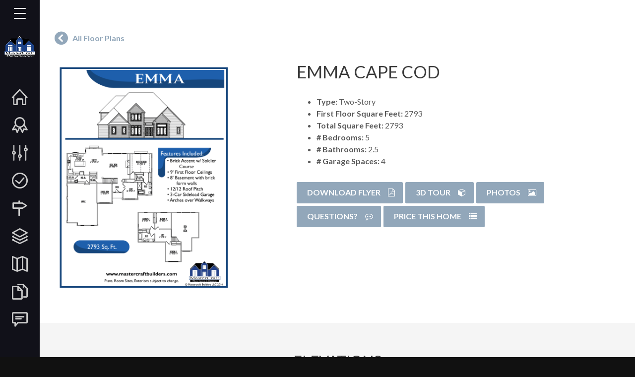

--- FILE ---
content_type: text/html; charset=UTF-8
request_url: https://mastercraftbuilders.com/floor-plans/emma-cape-cod
body_size: 29276
content:
<!DOCTYPE html>
<!--[if lt IE 7 ]><html class="ie ie6" lang="en-US" prefix="og: https://ogp.me/ns#"> <![endif]-->
<!--[if IE 7 ]><html class="ie ie7" lang="en-US" prefix="og: https://ogp.me/ns#"> <![endif]-->
<!--[if IE 8 ]><html class="ie ie8" lang="en-US" prefix="og: https://ogp.me/ns#"> <![endif]-->
<!--[if (gte IE 9)|!(IE)]><!--><html lang="en-US" prefix="og: https://ogp.me/ns#"> <!--<![endif]-->
<head>
	<!-- Basic Page Needs
  ================================================== -->
	<meta charset="UTF-8">
<script type="text/javascript">
/* <![CDATA[ */
var gform;gform||(document.addEventListener("gform_main_scripts_loaded",function(){gform.scriptsLoaded=!0}),document.addEventListener("gform/theme/scripts_loaded",function(){gform.themeScriptsLoaded=!0}),window.addEventListener("DOMContentLoaded",function(){gform.domLoaded=!0}),gform={domLoaded:!1,scriptsLoaded:!1,themeScriptsLoaded:!1,isFormEditor:()=>"function"==typeof InitializeEditor,callIfLoaded:function(o){return!(!gform.domLoaded||!gform.scriptsLoaded||!gform.themeScriptsLoaded&&!gform.isFormEditor()||(gform.isFormEditor()&&console.warn("The use of gform.initializeOnLoaded() is deprecated in the form editor context and will be removed in Gravity Forms 3.1."),o(),0))},initializeOnLoaded:function(o){gform.callIfLoaded(o)||(document.addEventListener("gform_main_scripts_loaded",()=>{gform.scriptsLoaded=!0,gform.callIfLoaded(o)}),document.addEventListener("gform/theme/scripts_loaded",()=>{gform.themeScriptsLoaded=!0,gform.callIfLoaded(o)}),window.addEventListener("DOMContentLoaded",()=>{gform.domLoaded=!0,gform.callIfLoaded(o)}))},hooks:{action:{},filter:{}},addAction:function(o,r,e,t){gform.addHook("action",o,r,e,t)},addFilter:function(o,r,e,t){gform.addHook("filter",o,r,e,t)},doAction:function(o){gform.doHook("action",o,arguments)},applyFilters:function(o){return gform.doHook("filter",o,arguments)},removeAction:function(o,r){gform.removeHook("action",o,r)},removeFilter:function(o,r,e){gform.removeHook("filter",o,r,e)},addHook:function(o,r,e,t,n){null==gform.hooks[o][r]&&(gform.hooks[o][r]=[]);var d=gform.hooks[o][r];null==n&&(n=r+"_"+d.length),gform.hooks[o][r].push({tag:n,callable:e,priority:t=null==t?10:t})},doHook:function(r,o,e){var t;if(e=Array.prototype.slice.call(e,1),null!=gform.hooks[r][o]&&((o=gform.hooks[r][o]).sort(function(o,r){return o.priority-r.priority}),o.forEach(function(o){"function"!=typeof(t=o.callable)&&(t=window[t]),"action"==r?t.apply(null,e):e[0]=t.apply(null,e)})),"filter"==r)return e[0]},removeHook:function(o,r,t,n){var e;null!=gform.hooks[o][r]&&(e=(e=gform.hooks[o][r]).filter(function(o,r,e){return!!(null!=n&&n!=o.tag||null!=t&&t!=o.priority)}),gform.hooks[o][r]=e)}});
/* ]]> */
</script>


	<!-- Mobile Specific Metas
  ================================================== -->

	<meta name="viewport" content="width=device-width, initial-scale=1, maximum-scale=1">

	<!--[if lt IE 9]>
		<script src="//html5shim.googlecode.com/svn/trunk/html5.js"></script>
	<![endif]-->


<!-- Search Engine Optimization by Rank Math PRO - https://rankmath.com/ -->
<title>Emma Cape Cod | MasterCraft Builders</title>
<meta name="description" content="MasterCraft Builders is the premier custom home builder in Southeastern Wisconsin. See our Emma Cape Cod floor plans here!"/>
<meta name="robots" content="follow, index, max-snippet:-1, max-video-preview:-1, max-image-preview:large"/>
<link rel="canonical" href="https://mastercraftbuilders.com/floor-plans/emma-cape-cod" />
<meta property="og:locale" content="en_US" />
<meta property="og:type" content="article" />
<meta property="og:title" content="Emma Cape Cod | MasterCraft Builders" />
<meta property="og:description" content="MasterCraft Builders is the premier custom home builder in Southeastern Wisconsin. See our Emma Cape Cod floor plans here!" />
<meta property="og:url" content="https://mastercraftbuilders.com/floor-plans/emma-cape-cod" />
<meta property="og:site_name" content="MasterCraft Builders" />
<meta property="og:updated_time" content="2026-01-30T12:41:47-06:00" />
<meta property="og:image" content="https://mastercraftbuilders.com/wp-content/uploads/2022/06/MasterCraft-OG.png" />
<meta property="og:image:secure_url" content="https://mastercraftbuilders.com/wp-content/uploads/2022/06/MasterCraft-OG.png" />
<meta property="og:image:width" content="1193" />
<meta property="og:image:height" content="627" />
<meta property="og:image:alt" content="Emma Cape Cod" />
<meta property="og:image:type" content="image/png" />
<meta name="twitter:card" content="summary_large_image" />
<meta name="twitter:title" content="Emma Cape Cod | MasterCraft Builders" />
<meta name="twitter:description" content="MasterCraft Builders is the premier custom home builder in Southeastern Wisconsin. See our Emma Cape Cod floor plans here!" />
<meta name="twitter:image" content="https://mastercraftbuilders.com/wp-content/uploads/2022/06/MasterCraft-OG.png" />
<!-- /Rank Math WordPress SEO plugin -->

<link rel='dns-prefetch' href='//www.idxhome.com' />
<link rel='dns-prefetch' href='//fonts.googleapis.com' />
<link rel="alternate" type="application/rss+xml" title="MasterCraft Builders &raquo; Feed" href="https://mastercraftbuilders.com/feed" />
<link rel="alternate" type="application/rss+xml" title="MasterCraft Builders &raquo; Comments Feed" href="https://mastercraftbuilders.com/comments/feed" />
<link rel="alternate" title="oEmbed (JSON)" type="application/json+oembed" href="https://mastercraftbuilders.com/wp-json/oembed/1.0/embed?url=https%3A%2F%2Fmastercraftbuilders.com%2Ffloor-plans%2Femma-cape-cod" />
<link rel="alternate" title="oEmbed (XML)" type="text/xml+oembed" href="https://mastercraftbuilders.com/wp-json/oembed/1.0/embed?url=https%3A%2F%2Fmastercraftbuilders.com%2Ffloor-plans%2Femma-cape-cod&#038;format=xml" />
<style id='wp-img-auto-sizes-contain-inline-css' type='text/css'>
img:is([sizes=auto i],[sizes^="auto," i]){contain-intrinsic-size:3000px 1500px}
/*# sourceURL=wp-img-auto-sizes-contain-inline-css */
</style>
<link rel='stylesheet' id='ihf-bundle-css-css' href='https://www.idxhome.com/service/resources/dist/wordpress/bundle.css?1769854147510' type='text/css' media='' />
<style id='wp-emoji-styles-inline-css' type='text/css'>

	img.wp-smiley, img.emoji {
		display: inline !important;
		border: none !important;
		box-shadow: none !important;
		height: 1em !important;
		width: 1em !important;
		margin: 0 0.07em !important;
		vertical-align: -0.1em !important;
		background: none !important;
		padding: 0 !important;
	}
/*# sourceURL=wp-emoji-styles-inline-css */
</style>
<style id='wp-block-library-inline-css' type='text/css'>
:root{--wp-block-synced-color:#7a00df;--wp-block-synced-color--rgb:122,0,223;--wp-bound-block-color:var(--wp-block-synced-color);--wp-editor-canvas-background:#ddd;--wp-admin-theme-color:#007cba;--wp-admin-theme-color--rgb:0,124,186;--wp-admin-theme-color-darker-10:#006ba1;--wp-admin-theme-color-darker-10--rgb:0,107,160.5;--wp-admin-theme-color-darker-20:#005a87;--wp-admin-theme-color-darker-20--rgb:0,90,135;--wp-admin-border-width-focus:2px}@media (min-resolution:192dpi){:root{--wp-admin-border-width-focus:1.5px}}.wp-element-button{cursor:pointer}:root .has-very-light-gray-background-color{background-color:#eee}:root .has-very-dark-gray-background-color{background-color:#313131}:root .has-very-light-gray-color{color:#eee}:root .has-very-dark-gray-color{color:#313131}:root .has-vivid-green-cyan-to-vivid-cyan-blue-gradient-background{background:linear-gradient(135deg,#00d084,#0693e3)}:root .has-purple-crush-gradient-background{background:linear-gradient(135deg,#34e2e4,#4721fb 50%,#ab1dfe)}:root .has-hazy-dawn-gradient-background{background:linear-gradient(135deg,#faaca8,#dad0ec)}:root .has-subdued-olive-gradient-background{background:linear-gradient(135deg,#fafae1,#67a671)}:root .has-atomic-cream-gradient-background{background:linear-gradient(135deg,#fdd79a,#004a59)}:root .has-nightshade-gradient-background{background:linear-gradient(135deg,#330968,#31cdcf)}:root .has-midnight-gradient-background{background:linear-gradient(135deg,#020381,#2874fc)}:root{--wp--preset--font-size--normal:16px;--wp--preset--font-size--huge:42px}.has-regular-font-size{font-size:1em}.has-larger-font-size{font-size:2.625em}.has-normal-font-size{font-size:var(--wp--preset--font-size--normal)}.has-huge-font-size{font-size:var(--wp--preset--font-size--huge)}.has-text-align-center{text-align:center}.has-text-align-left{text-align:left}.has-text-align-right{text-align:right}.has-fit-text{white-space:nowrap!important}#end-resizable-editor-section{display:none}.aligncenter{clear:both}.items-justified-left{justify-content:flex-start}.items-justified-center{justify-content:center}.items-justified-right{justify-content:flex-end}.items-justified-space-between{justify-content:space-between}.screen-reader-text{border:0;clip-path:inset(50%);height:1px;margin:-1px;overflow:hidden;padding:0;position:absolute;width:1px;word-wrap:normal!important}.screen-reader-text:focus{background-color:#ddd;clip-path:none;color:#444;display:block;font-size:1em;height:auto;left:5px;line-height:normal;padding:15px 23px 14px;text-decoration:none;top:5px;width:auto;z-index:100000}html :where(.has-border-color){border-style:solid}html :where([style*=border-top-color]){border-top-style:solid}html :where([style*=border-right-color]){border-right-style:solid}html :where([style*=border-bottom-color]){border-bottom-style:solid}html :where([style*=border-left-color]){border-left-style:solid}html :where([style*=border-width]){border-style:solid}html :where([style*=border-top-width]){border-top-style:solid}html :where([style*=border-right-width]){border-right-style:solid}html :where([style*=border-bottom-width]){border-bottom-style:solid}html :where([style*=border-left-width]){border-left-style:solid}html :where(img[class*=wp-image-]){height:auto;max-width:100%}:where(figure){margin:0 0 1em}html :where(.is-position-sticky){--wp-admin--admin-bar--position-offset:var(--wp-admin--admin-bar--height,0px)}@media screen and (max-width:600px){html :where(.is-position-sticky){--wp-admin--admin-bar--position-offset:0px}}

/*# sourceURL=wp-block-library-inline-css */
</style><style id='global-styles-inline-css' type='text/css'>
:root{--wp--preset--aspect-ratio--square: 1;--wp--preset--aspect-ratio--4-3: 4/3;--wp--preset--aspect-ratio--3-4: 3/4;--wp--preset--aspect-ratio--3-2: 3/2;--wp--preset--aspect-ratio--2-3: 2/3;--wp--preset--aspect-ratio--16-9: 16/9;--wp--preset--aspect-ratio--9-16: 9/16;--wp--preset--color--black: #000000;--wp--preset--color--cyan-bluish-gray: #abb8c3;--wp--preset--color--white: #ffffff;--wp--preset--color--pale-pink: #f78da7;--wp--preset--color--vivid-red: #cf2e2e;--wp--preset--color--luminous-vivid-orange: #ff6900;--wp--preset--color--luminous-vivid-amber: #fcb900;--wp--preset--color--light-green-cyan: #7bdcb5;--wp--preset--color--vivid-green-cyan: #00d084;--wp--preset--color--pale-cyan-blue: #8ed1fc;--wp--preset--color--vivid-cyan-blue: #0693e3;--wp--preset--color--vivid-purple: #9b51e0;--wp--preset--gradient--vivid-cyan-blue-to-vivid-purple: linear-gradient(135deg,rgb(6,147,227) 0%,rgb(155,81,224) 100%);--wp--preset--gradient--light-green-cyan-to-vivid-green-cyan: linear-gradient(135deg,rgb(122,220,180) 0%,rgb(0,208,130) 100%);--wp--preset--gradient--luminous-vivid-amber-to-luminous-vivid-orange: linear-gradient(135deg,rgb(252,185,0) 0%,rgb(255,105,0) 100%);--wp--preset--gradient--luminous-vivid-orange-to-vivid-red: linear-gradient(135deg,rgb(255,105,0) 0%,rgb(207,46,46) 100%);--wp--preset--gradient--very-light-gray-to-cyan-bluish-gray: linear-gradient(135deg,rgb(238,238,238) 0%,rgb(169,184,195) 100%);--wp--preset--gradient--cool-to-warm-spectrum: linear-gradient(135deg,rgb(74,234,220) 0%,rgb(151,120,209) 20%,rgb(207,42,186) 40%,rgb(238,44,130) 60%,rgb(251,105,98) 80%,rgb(254,248,76) 100%);--wp--preset--gradient--blush-light-purple: linear-gradient(135deg,rgb(255,206,236) 0%,rgb(152,150,240) 100%);--wp--preset--gradient--blush-bordeaux: linear-gradient(135deg,rgb(254,205,165) 0%,rgb(254,45,45) 50%,rgb(107,0,62) 100%);--wp--preset--gradient--luminous-dusk: linear-gradient(135deg,rgb(255,203,112) 0%,rgb(199,81,192) 50%,rgb(65,88,208) 100%);--wp--preset--gradient--pale-ocean: linear-gradient(135deg,rgb(255,245,203) 0%,rgb(182,227,212) 50%,rgb(51,167,181) 100%);--wp--preset--gradient--electric-grass: linear-gradient(135deg,rgb(202,248,128) 0%,rgb(113,206,126) 100%);--wp--preset--gradient--midnight: linear-gradient(135deg,rgb(2,3,129) 0%,rgb(40,116,252) 100%);--wp--preset--font-size--small: 13px;--wp--preset--font-size--medium: 20px;--wp--preset--font-size--large: 36px;--wp--preset--font-size--x-large: 42px;--wp--preset--spacing--20: 0.44rem;--wp--preset--spacing--30: 0.67rem;--wp--preset--spacing--40: 1rem;--wp--preset--spacing--50: 1.5rem;--wp--preset--spacing--60: 2.25rem;--wp--preset--spacing--70: 3.38rem;--wp--preset--spacing--80: 5.06rem;--wp--preset--shadow--natural: 6px 6px 9px rgba(0, 0, 0, 0.2);--wp--preset--shadow--deep: 12px 12px 50px rgba(0, 0, 0, 0.4);--wp--preset--shadow--sharp: 6px 6px 0px rgba(0, 0, 0, 0.2);--wp--preset--shadow--outlined: 6px 6px 0px -3px rgb(255, 255, 255), 6px 6px rgb(0, 0, 0);--wp--preset--shadow--crisp: 6px 6px 0px rgb(0, 0, 0);}:where(.is-layout-flex){gap: 0.5em;}:where(.is-layout-grid){gap: 0.5em;}body .is-layout-flex{display: flex;}.is-layout-flex{flex-wrap: wrap;align-items: center;}.is-layout-flex > :is(*, div){margin: 0;}body .is-layout-grid{display: grid;}.is-layout-grid > :is(*, div){margin: 0;}:where(.wp-block-columns.is-layout-flex){gap: 2em;}:where(.wp-block-columns.is-layout-grid){gap: 2em;}:where(.wp-block-post-template.is-layout-flex){gap: 1.25em;}:where(.wp-block-post-template.is-layout-grid){gap: 1.25em;}.has-black-color{color: var(--wp--preset--color--black) !important;}.has-cyan-bluish-gray-color{color: var(--wp--preset--color--cyan-bluish-gray) !important;}.has-white-color{color: var(--wp--preset--color--white) !important;}.has-pale-pink-color{color: var(--wp--preset--color--pale-pink) !important;}.has-vivid-red-color{color: var(--wp--preset--color--vivid-red) !important;}.has-luminous-vivid-orange-color{color: var(--wp--preset--color--luminous-vivid-orange) !important;}.has-luminous-vivid-amber-color{color: var(--wp--preset--color--luminous-vivid-amber) !important;}.has-light-green-cyan-color{color: var(--wp--preset--color--light-green-cyan) !important;}.has-vivid-green-cyan-color{color: var(--wp--preset--color--vivid-green-cyan) !important;}.has-pale-cyan-blue-color{color: var(--wp--preset--color--pale-cyan-blue) !important;}.has-vivid-cyan-blue-color{color: var(--wp--preset--color--vivid-cyan-blue) !important;}.has-vivid-purple-color{color: var(--wp--preset--color--vivid-purple) !important;}.has-black-background-color{background-color: var(--wp--preset--color--black) !important;}.has-cyan-bluish-gray-background-color{background-color: var(--wp--preset--color--cyan-bluish-gray) !important;}.has-white-background-color{background-color: var(--wp--preset--color--white) !important;}.has-pale-pink-background-color{background-color: var(--wp--preset--color--pale-pink) !important;}.has-vivid-red-background-color{background-color: var(--wp--preset--color--vivid-red) !important;}.has-luminous-vivid-orange-background-color{background-color: var(--wp--preset--color--luminous-vivid-orange) !important;}.has-luminous-vivid-amber-background-color{background-color: var(--wp--preset--color--luminous-vivid-amber) !important;}.has-light-green-cyan-background-color{background-color: var(--wp--preset--color--light-green-cyan) !important;}.has-vivid-green-cyan-background-color{background-color: var(--wp--preset--color--vivid-green-cyan) !important;}.has-pale-cyan-blue-background-color{background-color: var(--wp--preset--color--pale-cyan-blue) !important;}.has-vivid-cyan-blue-background-color{background-color: var(--wp--preset--color--vivid-cyan-blue) !important;}.has-vivid-purple-background-color{background-color: var(--wp--preset--color--vivid-purple) !important;}.has-black-border-color{border-color: var(--wp--preset--color--black) !important;}.has-cyan-bluish-gray-border-color{border-color: var(--wp--preset--color--cyan-bluish-gray) !important;}.has-white-border-color{border-color: var(--wp--preset--color--white) !important;}.has-pale-pink-border-color{border-color: var(--wp--preset--color--pale-pink) !important;}.has-vivid-red-border-color{border-color: var(--wp--preset--color--vivid-red) !important;}.has-luminous-vivid-orange-border-color{border-color: var(--wp--preset--color--luminous-vivid-orange) !important;}.has-luminous-vivid-amber-border-color{border-color: var(--wp--preset--color--luminous-vivid-amber) !important;}.has-light-green-cyan-border-color{border-color: var(--wp--preset--color--light-green-cyan) !important;}.has-vivid-green-cyan-border-color{border-color: var(--wp--preset--color--vivid-green-cyan) !important;}.has-pale-cyan-blue-border-color{border-color: var(--wp--preset--color--pale-cyan-blue) !important;}.has-vivid-cyan-blue-border-color{border-color: var(--wp--preset--color--vivid-cyan-blue) !important;}.has-vivid-purple-border-color{border-color: var(--wp--preset--color--vivid-purple) !important;}.has-vivid-cyan-blue-to-vivid-purple-gradient-background{background: var(--wp--preset--gradient--vivid-cyan-blue-to-vivid-purple) !important;}.has-light-green-cyan-to-vivid-green-cyan-gradient-background{background: var(--wp--preset--gradient--light-green-cyan-to-vivid-green-cyan) !important;}.has-luminous-vivid-amber-to-luminous-vivid-orange-gradient-background{background: var(--wp--preset--gradient--luminous-vivid-amber-to-luminous-vivid-orange) !important;}.has-luminous-vivid-orange-to-vivid-red-gradient-background{background: var(--wp--preset--gradient--luminous-vivid-orange-to-vivid-red) !important;}.has-very-light-gray-to-cyan-bluish-gray-gradient-background{background: var(--wp--preset--gradient--very-light-gray-to-cyan-bluish-gray) !important;}.has-cool-to-warm-spectrum-gradient-background{background: var(--wp--preset--gradient--cool-to-warm-spectrum) !important;}.has-blush-light-purple-gradient-background{background: var(--wp--preset--gradient--blush-light-purple) !important;}.has-blush-bordeaux-gradient-background{background: var(--wp--preset--gradient--blush-bordeaux) !important;}.has-luminous-dusk-gradient-background{background: var(--wp--preset--gradient--luminous-dusk) !important;}.has-pale-ocean-gradient-background{background: var(--wp--preset--gradient--pale-ocean) !important;}.has-electric-grass-gradient-background{background: var(--wp--preset--gradient--electric-grass) !important;}.has-midnight-gradient-background{background: var(--wp--preset--gradient--midnight) !important;}.has-small-font-size{font-size: var(--wp--preset--font-size--small) !important;}.has-medium-font-size{font-size: var(--wp--preset--font-size--medium) !important;}.has-large-font-size{font-size: var(--wp--preset--font-size--large) !important;}.has-x-large-font-size{font-size: var(--wp--preset--font-size--x-large) !important;}
/*# sourceURL=global-styles-inline-css */
</style>

<style id='classic-theme-styles-inline-css' type='text/css'>
/*! This file is auto-generated */
.wp-block-button__link{color:#fff;background-color:#32373c;border-radius:9999px;box-shadow:none;text-decoration:none;padding:calc(.667em + 2px) calc(1.333em + 2px);font-size:1.125em}.wp-block-file__button{background:#32373c;color:#fff;text-decoration:none}
/*# sourceURL=/wp-includes/css/classic-themes.min.css */
</style>
<link rel='stylesheet' id='groovy-menu-style-css' href='https://mastercraftbuilders.com/wp-content/plugins/groovy-menu/assets/style/frontend.css?ver=2.6.3' type='text/css' media='all' />
<link rel='stylesheet' id='groovy-menu-style-fonts-groovy-28328-css' href='https://mastercraftbuilders.com/wp-content/uploads/groovy/fonts/groovy-28328.css?ver=2.6.3' type='text/css' media='all' />
<link rel='stylesheet' id='groovy-menu-style-fonts-groovy-69018-css' href='https://mastercraftbuilders.com/wp-content/uploads/groovy/fonts/groovy-69018.css?ver=2.6.3' type='text/css' media='all' />
<link rel='stylesheet' id='groovy-menu-style-fonts-groovy-socicon-css' href='https://mastercraftbuilders.com/wp-content/uploads/groovy/fonts/groovy-socicon.css?ver=2.6.3' type='text/css' media='all' />
<link rel='stylesheet' id='groovy-menu-font-awesome-css' href='https://mastercraftbuilders.com/wp-content/plugins/groovy-menu/assets/style/fontawesome.css?ver=2.6.3' type='text/css' media='all' crossorigin='anonymous' />
<link rel='preload' as='font' crossorigin='anonymous' id='groovy-menu-font-awesome-file-css' href='https://mastercraftbuilders.com/wp-content/plugins/groovy-menu/assets/fonts/fontawesome-webfont.woff2?v=4.7.0' type='font/woff2' media='all' />
<link rel='stylesheet' id='groovy-menu-font-internal-css' href='https://mastercraftbuilders.com/wp-content/plugins/groovy-menu/assets/style/font-internal.css?ver=2.6.3' type='text/css' media='all' crossorigin='anonymous' />
<link rel='preload' as='font' crossorigin='anonymous' id='groovy-menu-font-internal-file-css' href='https://mastercraftbuilders.com/wp-content/plugins/groovy-menu/assets/fonts/crane-font.woff?hhxb42' type='font/woff' media='all' />
<link rel='stylesheet' id='js_composer_front-css' href='https://mastercraftbuilders.com/wp-content/plugins/js_composer/assets/css/js_composer.min.css?ver=7.9' type='text/css' media='all' />
<link rel='stylesheet' id='wpzoom-social-icons-socicon-css' href='https://mastercraftbuilders.com/wp-content/plugins/social-icons-widget-by-wpzoom/assets/css/wpzoom-socicon.css?ver=1764609430' type='text/css' media='all' />
<link rel='stylesheet' id='wpzoom-social-icons-genericons-css' href='https://mastercraftbuilders.com/wp-content/plugins/social-icons-widget-by-wpzoom/assets/css/genericons.css?ver=1764609430' type='text/css' media='all' />
<link rel='stylesheet' id='wpzoom-social-icons-academicons-css' href='https://mastercraftbuilders.com/wp-content/plugins/social-icons-widget-by-wpzoom/assets/css/academicons.min.css?ver=1764609430' type='text/css' media='all' />
<link rel='stylesheet' id='wpzoom-social-icons-font-awesome-3-css' href='https://mastercraftbuilders.com/wp-content/plugins/social-icons-widget-by-wpzoom/assets/css/font-awesome-3.min.css?ver=1764609430' type='text/css' media='all' />
<link rel='stylesheet' id='dashicons-css' href='https://mastercraftbuilders.com/wp-includes/css/dashicons.min.css?ver=6.9' type='text/css' media='all' />
<link rel='stylesheet' id='wpzoom-social-icons-styles-css' href='https://mastercraftbuilders.com/wp-content/plugins/social-icons-widget-by-wpzoom/assets/css/wpzoom-social-icons-styles.css?ver=1764609430' type='text/css' media='all' />
<link rel='stylesheet' id='wbc-google-fonts-css' href='//fonts.googleapis.com/css?family=Roboto%3A400%2C100%2C300&#038;display=swap&#038;ver=6.9' type='text/css' media='all' />
<link rel='stylesheet' id='wbc-base-css' href='https://mastercraftbuilders.com/wp-content/themes/ninezeroseven/assets/css/bootstrap.min.css?ver=5.2.12' type='text/css' media='all' />
<link rel='stylesheet' id='flexslider-css' href='https://mastercraftbuilders.com/wp-content/themes/ninezeroseven/assets/css/flexslider.min.css?ver=5.2.12' type='text/css' media='all' />
<link rel='stylesheet' id='wbc-fancy-lightbox-css' href='https://mastercraftbuilders.com/wp-content/themes/ninezeroseven/assets/js/fancy-lightbox/jquery.fancybox.min.css?ver=5.2.12' type='text/css' media='all' />
<link rel='stylesheet' id='wbc-font-awesome-shim-css' href='https://mastercraftbuilders.com/wp-content/themes/ninezeroseven/assets/css/font-icons/font-awesome/css/v4-shims.min.css?ver=5.2.12' type='text/css' media='all' />
<link rel='stylesheet' id='wbc-font-font-awesome-css' href='https://mastercraftbuilders.com/wp-content/themes/ninezeroseven/assets/css/font-icons/font-awesome/css/all.min.css?ver=5.2.12' type='text/css' media='all' />
<link rel='stylesheet' id='wbc907-animated-css' href='https://mastercraftbuilders.com/wp-content/themes/ninezeroseven/assets/css/animate.min.css?ver=5.2.12' type='text/css' media='all' />
<link rel='stylesheet' id='wbc-theme-styles-css' href='https://mastercraftbuilders.com/wp-content/themes/ninezeroseven/assets/css/theme-styles.min.css?ver=5.2.12' type='text/css' media='all' />
<link rel='stylesheet' id='wbc-theme-features-css' href='https://mastercraftbuilders.com/wp-content/themes/ninezeroseven/assets/css/theme-features.min.css?ver=5.2.12' type='text/css' media='all' />
<link rel='stylesheet' id='style-css' href='https://mastercraftbuilders.com/wp-content/themes/ninezeroseven-child/style.css?ver=5.2.12' type='text/css' media='all' />
<link rel='stylesheet' id='groovy-menu-preset-style-30-css' href='https://mastercraftbuilders.com/wp-content/uploads/groovy/preset_30.css?ver=e4d2fb7a65db3770d2da75dd5bc6fd3b' type='text/css' media='all' />
<link rel='stylesheet' id='redux-google-fonts-wbc907_data-css' href='https://fonts.googleapis.com/css?family=Lato%3A700%2C400%2C900%2C300%2C900italic%2C700italic&#038;display=swap&#038;ver=6.9' type='text/css' media='all' />
<link rel='preload' as='font'  id='wpzoom-social-icons-font-academicons-woff2-css' href='https://mastercraftbuilders.com/wp-content/plugins/social-icons-widget-by-wpzoom/assets/font/academicons.woff2?v=1.9.2'  type='font/woff2' crossorigin />
<link rel='preload' as='font'  id='wpzoom-social-icons-font-fontawesome-3-woff2-css' href='https://mastercraftbuilders.com/wp-content/plugins/social-icons-widget-by-wpzoom/assets/font/fontawesome-webfont.woff2?v=4.7.0'  type='font/woff2' crossorigin />
<link rel='preload' as='font'  id='wpzoom-social-icons-font-genericons-woff-css' href='https://mastercraftbuilders.com/wp-content/plugins/social-icons-widget-by-wpzoom/assets/font/Genericons.woff'  type='font/woff' crossorigin />
<link rel='preload' as='font'  id='wpzoom-social-icons-font-socicon-woff2-css' href='https://mastercraftbuilders.com/wp-content/plugins/social-icons-widget-by-wpzoom/assets/font/socicon.woff2?v=4.5.2'  type='font/woff2' crossorigin />
<script type="text/javascript" src="https://mastercraftbuilders.com/wp-includes/js/jquery/jquery.min.js?ver=3.7.1" id="jquery-core-js"></script>
<script type="text/javascript" src="https://mastercraftbuilders.com/wp-includes/js/jquery/jquery-migrate.min.js?ver=3.4.1" id="jquery-migrate-js"></script>
<script type="text/javascript" src="https://www.idxhome.com/service/resources/dist/wordpress/bundle.js?1769854147510" id="ihf-bundle-js-js"></script>
<script></script><link rel="https://api.w.org/" href="https://mastercraftbuilders.com/wp-json/" /><link rel="alternate" title="JSON" type="application/json" href="https://mastercraftbuilders.com/wp-json/wp/v2/floor_plan/811" /><link rel="EditURI" type="application/rsd+xml" title="RSD" href="https://mastercraftbuilders.com/xmlrpc.php?rsd" />
<link rel='shortlink' href='https://mastercraftbuilders.com/?p=811' />
<style type="text/css">

</style><style type="text/css">.site-logo-title img{max-width:250px;}</style><meta name="generator" content="Powered by WPBakery Page Builder - drag and drop page builder for WordPress."/>
<meta name="generator" content="Powered by Slider Revolution 6.7.38 - responsive, Mobile-Friendly Slider Plugin for WordPress with comfortable drag and drop interface." />
<link rel="icon" href="https://mastercraftbuilders.com/wp-content/uploads/2022/01/cropped-icon-32x32.png" sizes="32x32" />
<link rel="icon" href="https://mastercraftbuilders.com/wp-content/uploads/2022/01/cropped-icon-192x192.png" sizes="192x192" />
<link rel="apple-touch-icon" href="https://mastercraftbuilders.com/wp-content/uploads/2022/01/cropped-icon-180x180.png" />
<meta name="msapplication-TileImage" content="https://mastercraftbuilders.com/wp-content/uploads/2022/01/cropped-icon-270x270.png" />
<script>function setREVStartSize(e){
			//window.requestAnimationFrame(function() {
				window.RSIW = window.RSIW===undefined ? window.innerWidth : window.RSIW;
				window.RSIH = window.RSIH===undefined ? window.innerHeight : window.RSIH;
				try {
					var pw = document.getElementById(e.c).parentNode.offsetWidth,
						newh;
					pw = pw===0 || isNaN(pw) || (e.l=="fullwidth" || e.layout=="fullwidth") ? window.RSIW : pw;
					e.tabw = e.tabw===undefined ? 0 : parseInt(e.tabw);
					e.thumbw = e.thumbw===undefined ? 0 : parseInt(e.thumbw);
					e.tabh = e.tabh===undefined ? 0 : parseInt(e.tabh);
					e.thumbh = e.thumbh===undefined ? 0 : parseInt(e.thumbh);
					e.tabhide = e.tabhide===undefined ? 0 : parseInt(e.tabhide);
					e.thumbhide = e.thumbhide===undefined ? 0 : parseInt(e.thumbhide);
					e.mh = e.mh===undefined || e.mh=="" || e.mh==="auto" ? 0 : parseInt(e.mh,0);
					if(e.layout==="fullscreen" || e.l==="fullscreen")
						newh = Math.max(e.mh,window.RSIH);
					else{
						e.gw = Array.isArray(e.gw) ? e.gw : [e.gw];
						for (var i in e.rl) if (e.gw[i]===undefined || e.gw[i]===0) e.gw[i] = e.gw[i-1];
						e.gh = e.el===undefined || e.el==="" || (Array.isArray(e.el) && e.el.length==0)? e.gh : e.el;
						e.gh = Array.isArray(e.gh) ? e.gh : [e.gh];
						for (var i in e.rl) if (e.gh[i]===undefined || e.gh[i]===0) e.gh[i] = e.gh[i-1];
											
						var nl = new Array(e.rl.length),
							ix = 0,
							sl;
						e.tabw = e.tabhide>=pw ? 0 : e.tabw;
						e.thumbw = e.thumbhide>=pw ? 0 : e.thumbw;
						e.tabh = e.tabhide>=pw ? 0 : e.tabh;
						e.thumbh = e.thumbhide>=pw ? 0 : e.thumbh;
						for (var i in e.rl) nl[i] = e.rl[i]<window.RSIW ? 0 : e.rl[i];
						sl = nl[0];
						for (var i in nl) if (sl>nl[i] && nl[i]>0) { sl = nl[i]; ix=i;}
						var m = pw>(e.gw[ix]+e.tabw+e.thumbw) ? 1 : (pw-(e.tabw+e.thumbw)) / (e.gw[ix]);
						newh =  (e.gh[ix] * m) + (e.tabh + e.thumbh);
					}
					var el = document.getElementById(e.c);
					if (el!==null && el) el.style.height = newh+"px";
					el = document.getElementById(e.c+"_wrapper");
					if (el!==null && el) {
						el.style.height = newh+"px";
						el.style.display = "block";
					}
				} catch(e){
					console.log("Failure at Presize of Slider:" + e)
				}
			//});
		  };</script>
<style type="text/css" title="dynamic-css" class="options-output">.wbc-loader-color,.wbc-loader div .wbc-loader-child-color,.wbc-loader div .wbc-loader-child-color-before:before,.wpb-js-composer .vc_tta-color-wbc-theme-primary-color.vc_tta-style-flat .vc_tta-tab.vc_active > a,.wpb-js-composer .vc_general.vc_tta-color-wbc-theme-primary-color.vc_tta-style-flat .vc_tta-tab > a,.wpb-js-composer .vc_tta-color-wbc-theme-primary-color.vc_tta-style-flat.vc_tta-tabs .vc_tta-panels, .wpb-js-composer .vc_tta-color-wbc-theme-primary-color.vc_tta-style-classic .vc_tta-tab > a,.wpb-js-composer .vc_tta-color-wbc-theme-primary-color .vc_tta-panel .vc_tta-panel-heading,.wbc-icon-box:hover .wbc-icon-style-4 .wbc-icon,.wbc-icon-style-4:hover .wbc-icon,.wbc-icon-box:hover .wbc-icon-style-3 .wbc-icon,.wbc-icon-style-2 .wbc-icon,.wbc-icon-style-3:hover .wbc-icon,.wbc-price-table .plan-cost::before, .wbc-price-table .plan-cost::after, .wbc-price-table .plan-head,.wbc-service:hover .wbc-hr,.top-extra-bar, .btn-primary,.item-link-overlay,.quote-format, a.link-format,.flex-direction-nav .flex-prev, .flex-direction-nav .flex-next,.flex-direction-nav .flex-prev, .flex-direction-nav .flex-next,.wbc-icon.icon-background,input[type="submit"],.widget_tag_cloud a,.wbc-pagination a, .wbc-pagination span,.wbc-pager a,.wbc-backtotop-button{background-color:#6b7a99;}.wpb-js-composer .vc_tta-color-wbc-theme-primary-color.vc_tta-style-classic .vc_tta-tab > a,.wpb-js-composer .vc_tta-color-wbc-theme-primary-color .vc_tta-panel .vc_tta-panel-heading,.wbc-icon-style-1:hover,.wbc-icon-box:hover .wbc-icon-style-1,.wbc-icon-style-2,.wbc-icon-style-3,.wbc-icon.icon-outline,.top-extra-bar, .btn-primary,input[type="submit"],.wbc-pagination a:hover, .wbc-pagination span:hover,.wbc-pagination .current,.wbc-pager a:hover{border-color:#6b7a99;}.primary-menu .wbc_menu > li.current-menu-item > a,.primary-menu .wbc_menu a:hover,.has-transparent-menu .menu-bar-wrapper:not(.is-sticky) .mobile-nav-menu .wbc_menu a:hover,.wbc-icon-box:hover .wbc-icon-style-1 .wbc-icon,.wbc-icon-style-1:hover .wbc-icon, .wbc-icon-box:hover .wbc-icon-style-2 .wbc-icon,.wbc-icon-style-2:hover .wbc-icon,.wbc-icon-style-3 .wbc-icon,.has-transparent-menu .menu-bar-wrapper:not(.is-sticky) .menu-icon:hover, .has-transparent-menu .menu-bar-wrapper:not(.is-sticky) .menu-icon.menu-open, .has-transparent-menu .menu-bar-wrapper:not(.is-sticky) .wbc_menu > li > a:hover, .has-transparent-menu .menu-bar-wrapper:not(.is-sticky) .wbc_menu > li.active > a,.wbc-service:hover .wbc-icon,.wbc-service:hover .service-title,.wbc-content-loader,.mobile-nav-menu .wbc_menu a:hover,.mobile-menu .wbc_menu li.mega-menu ul li a:hover,.menu-icon:hover, .menu-icon.menu-open,a,a:hover,.wbc_menu a:hover, .wbc_menu .active > a, .wbc_menu .current-menu-item > a,.wbc-color,.logo-text a:hover,.entry-title a:hover,.pager li > a, .pager li > a:focus, .pager li > a:hover, .pager li > span,.wbc-backtotop-button:hover{color:#6b7a99;}.page-wrapper{background-color:#ffffff;}.main-content-area{padding-top:60px;padding-bottom:30px;}.button:not(.wbc-arrow-buttons), input[type="submit"]{font-family:Lato,Arial, Helvetica, sans-serif;font-weight:700;font-style:normal;font-size:16px;}.button:not(.wbc-arrow-buttons), input[type="submit"]{padding-top:12px;padding-right:26px;padding-bottom:12px;padding-left:26px;}.flex-direction-nav .flex-prev,.flex-direction-nav .flex-next,.woocommerce #respond input#submit,.woocommerce a.button,.woocommerce button.button,.btn-primary, input[type="submit"], .wbc-pagination a, .wbc-pagination span, .wbc-pagination .current, .wbc-pager a{background-color:#6b7a99;}.flex-direction-nav .flex-prev,.flex-direction-nav .flex-next,.woocommerce #respond input#submit,.woocommerce a.button,.woocommerce button.button,.wpb-js-composer .vc_tta-color-wbc-theme-primary-color.vc_tta-style-classic .vc_tta-tab > a, .wpb-js-composer .vc_tta-color-wbc-theme-primary-color .vc_tta-panel .vc_tta-panel-heading, .wbc-icon-style-1:hover, .wbc-icon-box:hover .wbc-icon-style-1, .wbc-icon-style-2, .wbc-icon-style-3, .wbc-icon.icon-outline, .btn-primary, input[type="submit"], .wbc-pagination a:hover, .wbc-pagination span:hover, .wbc-pagination .current, .wbc-pager a:hover{border-color:#6b7a99;}.flex-direction-nav a:before,.woocommerce #respond input#submit,.woocommerce a.button,.woocommerce button.button,.btn-primary, input[type="submit"], .wbc-pagination a, .wbc-pagination span, .wbc-pagination .current, .wbc-pager a{color:#ffffff;}.flex-direction-nav .flex-prev:hover,.flex-direction-nav .flex-next:hover,.woocommerce #respond input#submit:hover,.woocommerce a.button:hover,.woocommerce button.button:hover,.wbc-pagination .current,.btn-primary:hover, input[type="submit"]:hover, .wbc-pagination a:hover, .wbc-pagination span:hover, .wbc-pagination .current:hover, .wbc-pager a:hover,.wbc-filter .btn-primary.selected{background-color:#92a7ba;}.flex-direction-nav .flex-prev:hover,.flex-direction-nav .flex-next:hover,.woocommerce #respond input#submit:hover,.woocommerce a.button:hover,.woocommerce button.button:hover,.wbc-pagination .current,.btn-primary:hover, input[type="submit"]:hover, .wbc-pagination a:hover, .wbc-pagination span:hover, .wbc-pagination .current:hover, .wbc-pager a:hover,.wbc-filter .btn-primary.selected{border-color:#92a7ba;}.flex-direction-nav a:hover:before,.woocommerce #respond input#submit:hover,.woocommerce a.button:hover,.woocommerce button.button:hover,.wbc-pagination .current,.btn-primary:hover, input[type="submit"]:hover, .wbc-pagination a:hover, .wbc-pagination span:hover, .wbc-pagination .current:hover, .wbc-pager a:hover,.wbc-filter .btn-primary.selected{color:#ffffff;}.menu-bar-wrapper,.menu-bar-wrapper.is-sticky{background-color:#ffffff;}.header-inner a,.wbc_menu > li > a,.primary-menu .wbc_menu a,.mobile-nav-menu .wbc_menu a{color:#777777;}.header-inner a:hover,.wbc_menu > li > a:hover,.header-inner .primary-menu .wbc_menu a:hover,.mobile-nav-menu .wbc_menu a:hover{color:#3a3a3a;}.wbc_menu li.active > a,.mobile-menu .primary-menu .wbc_menu li.active a{color:#3a3a3a;}.primary-menu .wbc_menu li > ul, .mobile-nav-menu{background-color:#f9f9f9;}.primary-menu .wbc_menu ul li a, .mobile-nav-menu .wbc_menu a{border-color:#f0f0f0;}.primary-menu .wbc_menu ul.sub-menu li a,.mobile-nav-menu .wbc_menu a{color:#777777;}.primary-menu .wbc_menu ul.sub-menu li a:hover,.mobile-nav-menu .wbc_menu a:hover{color:#3a3a3a;}.mobile-nav-menu,.menu-bar-wrapper.is-sticky .mobile-nav-menu .wbc_menu li > ul{background-color:#ffffff;}.has-transparent-menu .mobile-menu .menu-bar-wrapper a.menu-icon, .header-bar .menu-icon{color:#777777;}.has-transparent-menu .mobile-menu .menu-bar-wrapper a.menu-icon:hover,.header-bar .menu-icon:hover{color:#3a3a3a;}.has-transparent-menu .menu-bar-wrapper:not(.is-sticky) .mobile-nav-menu .wbc_menu a,.mobile-nav-menu .wbc_menu a,.menu-bar-wrapper.is-sticky .mobile-nav-menu .wbc_menu > li > a,.mobile-nav-menu li.menu-item-has-children i{color:#777777;}.has-transparent-menu .menu-bar-wrapper:not(.is-sticky) .wbc_menu > li > a:hover,.has-transparent-menu .menu-bar-wrapper:not(.is-sticky) .mobile-nav-menu .wbc_menu li a:hover,.mobile-nav-menu .wbc_menu a:hover,.menu-bar-wrapper.is-sticky .mobile-nav-menu .wbc_menu > li > a:hover{color:#3a3a3a;}.mobile-nav-menu .wbc_menu a,.menu-bar-wrapper.is-sticky .mobile-nav-menu .wbc_menu ul li a{border-color:#f0f0f0;}.side-bar .widget .widget-title, .side-bar .widget .widgettitle{font-family:Lato,Arial, Helvetica, sans-serif;font-weight:700;font-style:normal;color:#3a3a3a;font-size:20px;margin-bottom:27px;}.side-bar .widget, .side-bar .widget{font-family:Lato,Arial, Helvetica, sans-serif;font-weight:400;font-style:normal;color:#5a5a5a;font-size:16px;margin-bottom:45px;}.main-footer{background-color:#222222;}.main-footer .widgets-area h4{font-family:Lato,Arial, Helvetica, sans-serif;font-weight:900;font-style:normal;font-size:20px;margin-bottom:27px;}.main-footer .widgets-area .widget{font-family:Lato,Arial, Helvetica, sans-serif;font-weight:400;font-style:normal;font-size:16px;margin-bottom:30px;}.main-footer{color:#cccccc;}.main-footer .widgets-area .wbc-recent-post-widget h6 a{color:#ffffff;}.main-footer .widgets-area h4{color:#ffffff;}.main-footer a{color:#cccccc;}.main-footer a:hover{color:#ffffff;}.bottom-band,body{background-color:#111111;}.bottom-band{color:#cccccc;}.bottom-band a{color:#cccccc;}.bottom-band a:hover{color:#ffffff;}body{font-family:Lato,Arial, Helvetica, sans-serif;font-weight:400;font-style:normal;color:#5a5a5a;font-size:16px;}.wbc_menu > li > a,.mobile-nav-menu .wbc_menu a{font-family:Lato,Arial, Helvetica, sans-serif;font-weight:300;font-style:normal;}h1{font-family:Lato,Arial, Helvetica, sans-serif;font-weight:900;font-style:normal;color:#3a3a3a;}h2{font-family:Lato,Arial, Helvetica, sans-serif;font-weight:700;font-style:normal;color:#3a3a3a;}h3{font-family:Lato,Arial, Helvetica, sans-serif;font-weight:700;font-style:normal;color:#3a3a3a;}h4{font-family:Lato,Arial, Helvetica, sans-serif;font-weight:700;font-style:normal;color:#3a3a3a;}h5{font-family:Lato,Arial, Helvetica, sans-serif;font-weight:700;font-style:normal;color:#3a3a3a;}h6{font-family:Lato,Arial, Helvetica, sans-serif;font-weight:700;font-style:normal;color:#3a3a3a;}.special-heading-1{font-family:Lato,Arial, Helvetica, sans-serif;font-weight:900;font-style:italic;}.special-heading-2{font-family:Lato,Arial, Helvetica, sans-serif;font-weight:900;font-style:normal;}.special-heading-3{font-family:Lato,Arial, Helvetica, sans-serif;font-weight:700;font-style:italic;}.special-heading-4{font-family:Lato,Arial, Helvetica, sans-serif;font-weight:400;font-style:normal;}div.wbc-backtotop-button{background-color:#92a7ba;}div.wbc-backtotop-button:hover{background-color:#6b7a99;}div.wbc-backtotop-button{color:#ffffff;}div.wbc-backtotop-button:hover{color:#ffffff;}.select2-container--default .select2-selection--single .select2-selection__rendered{line-height:50px;}.select2-container--default .select2-selection--single .select2-selection__rendered,.select2-container .select2-selection--single,input[type="text"],input[type="tel"], input[type="password"], input[type="email"], input[type="search"], select{height:50px;}.select2-container--default .select2-selection--single,input[type="tel"],input[type="text"], input[type="password"], input[type="email"], input[type="search"], select,textarea{background-color:#f5f5f5;}.select2-container--default .select2-selection--single,input[type="text"], input[type="password"],input[type="tel"], input[type="email"], input[type="search"], select,textarea{border-color:#f5f5f5;}.wbc-select-wrap .wbc-select-arrow{border-left-color:#f5f5f5;}.select2-container--default .select2-selection--single .select2-selection__rendered,.wpcf7-checkbox,input[type="tel"], input[type="text"], input[type="password"], input[type="email"], input[type="search"], select,textarea{color:#5a5a5a;}form label,.wpcf7-checkbox{color:#5a5a5a;}</style><style type="text/css">.site-logo-title.logo-text,.primary-menu .wbc_menu > li{line-height:100px;}.site-logo-title.has-logo{height:100px;}.header-inner{min-height:100px;}</style>
<style type="text/css">.wbc-backtotop-button{width:48px;height:48px;}.wbc-backtotop-button .wbc-font-icon{line-height:48px}.wbc-backtotop-button{border-radius:30px;}.wbc-backtotop-button .wbc-font-icon{font-size:24px;}</style><noscript><style> .wpb_animate_when_almost_visible { opacity: 1; }</style></noscript><!-- Google Tag Manager -->
<script>(function(w,d,s,l,i){w[l]=w[l]||[];w[l].push({'gtm.start':
new Date().getTime(),event:'gtm.js'});var f=d.getElementsByTagName(s)[0],
j=d.createElement(s),dl=l!='dataLayer'?'&l='+l:'';j.async=true;j.src=
'https://www.googletagmanager.com/gtm.js?id='+i+dl;f.parentNode.insertBefore(j,f);
})(window,document,'script','dataLayer','GTM-NZ962PD');</script>
<!-- End Google Tag Manager -->	
<link rel='stylesheet' id='gform_basic-css' href='https://mastercraftbuilders.com/wp-content/plugins/gravityforms/assets/css/dist/basic.min.css?ver=2.9.26' type='text/css' media='all' />
<link rel='stylesheet' id='gform_theme_components-css' href='https://mastercraftbuilders.com/wp-content/plugins/gravityforms/assets/css/dist/theme-components.min.css?ver=2.9.26' type='text/css' media='all' />
<link rel='stylesheet' id='gform_theme-css' href='https://mastercraftbuilders.com/wp-content/plugins/gravityforms/assets/css/dist/theme.min.css?ver=2.9.26' type='text/css' media='all' />
<link rel='stylesheet' id='vc_animate-css-css' href='https://mastercraftbuilders.com/wp-content/plugins/js_composer/assets/lib/vendor/node_modules/animate.css/animate.min.css?ver=7.9' type='text/css' media='all' />
<link rel='stylesheet' id='rs-plugin-settings-css' href='//mastercraftbuilders.com/wp-content/plugins/revslider/sr6/assets/css/rs6.css?ver=6.7.38' type='text/css' media='all' />
<style id='rs-plugin-settings-inline-css' type='text/css'>
#rs-demo-id {}
/*# sourceURL=rs-plugin-settings-inline-css */
</style>
</head>

<body data-rsssl=1 class="wp-singular floor_plan-template-default single single-floor_plan postid-811 wp-theme-ninezeroseven wp-child-theme-ninezeroseven-child groovy_menu_2-6-3 wbc-core-ver-3-4-1 wbc-noselect-wrap fancy-lightbox has-fixed-menu wpb-js-composer js-comp-ver-7.9 vc_responsive">
	
	<!-- Google Tag Manager (noscript) -->
<noscript><iframe src="https://www.googletagmanager.com/ns.html?id=GTM-NZ962PD"
height="0" width="0" style="display:none;visibility:hidden"></iframe></noscript>
<!-- End Google Tag Manager (noscript) -->
	
	<!-- Up Anchor -->
	<span class="anchor-link wbc907-top" id="up"></span>

	
<style>.gm-drawer--open .gm-logo {
	opacity: 1;
}
.gm-navbar .gm-logo__img-header-sidebar, .gm-navbar .gm-logo__img-expanded {
	padding: 0 5px;
}
ul.gm-navbar-nav a {
	font-weight: 700;
}
.gm-navigation-drawer--mobile.gm-navigation-drawer--right {
	border-left: 1px solid #f0f0f0;
}
.gm-padding {
	padding-top: 70px!important;
}</style>
	<header class="gm-navbar gm-preset-id-30 gm-navbar--align-left gm-navbar--style-5 gm-navbar--toolbar-true gm-navbar--has-shadow gm-navbar--shadow-tiny gm-navbar--has-shadow-dropdown gm-navbar--shadow-dropdown-medium gm-dropdown-hover-style-default gm-dropdown-appearance-default gm-dropdown-with-scrollbar"
	        id="gm-697ed2822877f" data-version="2.6.3">
		<div class="gm-wrapper">
				<div class="gm-toolbar" id="gm-toolbar">
					<div class="gm-toolbar-bg"></div><div class="gm-container"><div class="gm-toolbar-left"><div class="gm-toolbar-contacts"><span class="gm-toolbar-email"><span class="groovy-69018-envelope"></span><span class="gm-toolbar-contacts__txt"><a href="mailto:jbisceglia@mchomebuildersllc.com">jbisceglia@mchomebuildersllc.com</a></span></span><span class="gm-toolbar-phone"><span class="groovy-69018-call-end"></span><span class="gm-toolbar-contacts__txt"><a href="tel:(262) 654-1220">(262) 654-1220</a></span></span></div></div><div class="gm-toolbar-right"><ul class="gm-toolbar-socials-list"><li class="gm-toolbar-socials-list__item"><a href="https://twitter.com/MCHomeBuilders" class="gm-toolbar-social-link" target="_blank"  aria-label="twitter"><i class="fa fa-twitter"></i></a></li><li class="gm-toolbar-socials-list__item"><a href="https://www.facebook.com/MasterCraftBuilders" class="gm-toolbar-social-link" target="_blank"  aria-label="facebook"><i class="fa fa-facebook"></i></a></li><li class="gm-toolbar-socials-list__item"><a href="https://g.page/mchomebuilders" class="gm-toolbar-social-link" target="_blank"  aria-label="google"><i class="fa fa-google"></i></a></li></ul></div></div></div><div class="gm-inner">
				<div class="gm-inner-bg"></div>
				<div class="gm-container"><div class="gm-menu-btn--expanded hamburger"><div class="hamburger-box"><div class="hamburger-inner"></div></div></div><div class="gm-logo"><a href="https://mastercraftbuilders.com/" ><img src="https://mastercraftbuilders.com/wp-content/uploads/2022/02/000-mc-logo-TRANSPARENT.png" width="1172" height="739" class="gm-logo__img gm-logo__img-header-sidebar" alt="" /><img src="https://mastercraftbuilders.com/wp-content/uploads/2022/02/000-mc-logo-TRANSPARENT.png" width="1172" height="739" class="gm-logo__img gm-logo__img-mobile" alt="" /></a></div><div class="gm-menu-btn gm-burger hamburger"><div class="hamburger-box"><div class="hamburger-inner"></div></div></div><div class="gm-main-menu-wrapper"><nav id="gm-main-menu"><ul id="menu-main-menu" class="gm-navbar-nav"><li id="menu-item-33" class="menu-item menu-item-type-post_type menu-item-object-page menu-item-home gm-menu-item gm-menu-item--lvl-0"><a href="https://mastercraftbuilders.com/" class="gm-anchor"><span class="gm-menu-item__txt-wrapper"><span class="gm-menu-item__icon groovy-69018-home"></span><span class="gm-menu-item__txt">Home</span></span></a></li>
<li id="menu-item-423" class="menu-item menu-item-type-post_type menu-item-object-page gm-menu-item gm-menu-item--lvl-0"><a href="https://mastercraftbuilders.com/about" class="gm-anchor"><span class="gm-menu-item__txt-wrapper"><span class="gm-menu-item__icon groovy-69018-badge"></span><span class="gm-menu-item__txt">About</span></span></a></li>
<li id="menu-item-436" class="menu-item menu-item-type-post_type menu-item-object-page gm-menu-item gm-menu-item--lvl-0"><a href="https://mastercraftbuilders.com/price-your-home" class="gm-anchor"><span class="gm-menu-item__txt-wrapper"><span class="gm-menu-item__icon groovy-69018-config"></span><span class="gm-menu-item__txt">Price Your Home</span></span></a></li>
<li id="menu-item-274" class="menu-item menu-item-type-post_type menu-item-object-page gm-menu-item gm-menu-item--lvl-0"><a href="https://mastercraftbuilders.com/ready-homes" class="gm-anchor"><span class="gm-menu-item__txt-wrapper"><span class="gm-menu-item__icon groovy-69018-check"></span><span class="gm-menu-item__txt">Find Your Ready Home</span></span></a></li>
<li id="menu-item-273" class="menu-item menu-item-type-post_type menu-item-object-page gm-menu-item gm-menu-item--lvl-0"><a href="https://mastercraftbuilders.com/find-your-lot" class="gm-anchor"><span class="gm-menu-item__txt-wrapper"><span class="gm-menu-item__icon groovy-69018-direction"></span><span class="gm-menu-item__txt">Find Your Lot</span></span></a></li>
<li id="menu-item-235" class="menu-item menu-item-type-post_type menu-item-object-page menu-item-has-children gm-menu-item gm-menu-item--lvl-0 gm-dropdown"><a href="https://mastercraftbuilders.com/floor-plans" class="gm-anchor gm-dropdown-toggle"><span class="gm-menu-item__txt-wrapper"><span class="gm-menu-item__icon groovy-69018-layers"></span><span class="gm-menu-item__txt">Floor Plans</span></span><span class="gm-caret" aria-label="dropdown"><i class="fa fa-fw fa-angle-down"></i></span></a>
<div class="gm-dropdown-menu-wrapper"><ul class="gm-dropdown-menu gm-dropdown-menu--lvl-1" >
	<li id="menu-item-440" class="menu-item menu-item-type-custom menu-item-object-custom gm-menu-item gm-menu-item--lvl-1"><a href="/floor-plans?_floor_plans_filter_type=one-story#floor-plans" class="gm-anchor gm-menu-item__link"><span class="gm-menu-item__txt-wrapper"><span class="gm-menu-item__icon groovy-69018-folder"></span><span class="gm-menu-item__txt">One-Story Floor Plans</span></span></a></li>
	<li id="menu-item-441" class="menu-item menu-item-type-custom menu-item-object-custom gm-menu-item gm-menu-item--lvl-1"><a href="/floor-plans?_floor_plans_filter_type=two-story#floor-plans" class="gm-anchor gm-menu-item__link"><span class="gm-menu-item__txt-wrapper"><span class="gm-menu-item__icon groovy-69018-folder"></span><span class="gm-menu-item__txt">Two-Story Floor Plans</span></span></a></li>
	<li id="menu-item-442" class="menu-item menu-item-type-custom menu-item-object-custom gm-menu-item gm-menu-item--lvl-1"><a href="/floor-plans?_floor_plans_filter_type=two-family#floor-plans" class="gm-anchor gm-menu-item__link"><span class="gm-menu-item__txt-wrapper"><span class="gm-menu-item__icon groovy-69018-folder"></span><span class="gm-menu-item__txt">Two-Family Floor Plans</span></span></a></li>
	<li id="menu-item-326" class="menu-item menu-item-type-post_type menu-item-object-page gm-menu-item gm-menu-item--lvl-1"><a href="https://mastercraftbuilders.com/standard-features" class="gm-anchor gm-menu-item__link"><span class="gm-menu-item__txt-wrapper"><span class="gm-menu-item__icon groovy-69018-opened-book"></span><span class="gm-menu-item__txt">Standard Features</span></span></a></li>
	<li id="menu-item-1147" class="menu-item menu-item-type-post_type menu-item-object-page gm-menu-item gm-menu-item--lvl-1"><a href="https://mastercraftbuilders.com/gallery" class="gm-anchor gm-menu-item__link"><span class="gm-menu-item__txt-wrapper"><span class="gm-menu-item__icon groovy-69018-picture"></span><span class="gm-menu-item__txt">Gallery</span></span></a></li>
</ul></div>
</li>
<li id="menu-item-234" class="menu-item menu-item-type-post_type menu-item-object-page gm-menu-item gm-menu-item--lvl-0"><a href="https://mastercraftbuilders.com/communities" class="gm-anchor"><span class="gm-menu-item__txt-wrapper"><span class="gm-menu-item__icon groovy-69018-map"></span><span class="gm-menu-item__txt">Communities</span></span></a></li>
<li id="menu-item-351" class="menu-item menu-item-type-post_type menu-item-object-page current_page_parent gm-menu-item gm-menu-item--lvl-0"><a href="https://mastercraftbuilders.com/blog" class="gm-anchor"><span class="gm-menu-item__txt-wrapper"><span class="gm-menu-item__icon groovy-69018-documents"></span><span class="gm-menu-item__txt">Blog &#038; Articles</span></span></a></li>
<li id="menu-item-294" class="menu-item menu-item-type-post_type menu-item-object-page gm-menu-item gm-menu-item--lvl-0"><a href="https://mastercraftbuilders.com/contact" class="gm-anchor"><span class="gm-menu-item__txt-wrapper"><span class="gm-menu-item__icon groovy-69018-speech"></span><span class="gm-menu-item__txt">Contact</span></span></a></li>
</ul></nav><div class="gm-actions"><div class="gm-search fullscreen">
										<i class="gmi gmi-zoom-search"></i>
										<span class="gm-search__txt">Search</span><div class="gm-search__fullscreen-container gm-hidden">
										<span class="gm-search__close"><svg height="32" width="32" xmlns="http://www.w3.org/2000/svg" viewBox="0 0 32 32">
    <path fill-rule="evenodd" d="M 16 32 C 7.16 32 0 24.84 0 16 C 0 7.16 7.16 0 16 0 C 24.84 0 32 7.16 32 16 C 32 24.84 24.84 32 16 32 Z M 16 2 C 8.27 2 2 8.27 2 16 C 2 23.73 8.27 30 16 30 C 23.73 30 30 23.73 30 16 C 30 8.27 23.73 2 16 2 Z M 17.35 16 C 17.35 16 20.71 19.37 20.71 19.37 C 21.09 19.74 21.09 20.34 20.71 20.71 C 20.34 21.09 19.74 21.09 19.37 20.71 C 19.37 20.71 16 17.35 16 17.35 C 16 17.35 12.63 20.71 12.63 20.71 C 12.26 21.09 11.66 21.09 11.29 20.71 C 10.91 20.34 10.91 19.74 11.29 19.37 C 11.29 19.37 14.65 16 14.65 16 C 14.65 16 11.29 12.63 11.29 12.63 C 10.91 12.26 10.91 11.66 11.29 11.29 C 11.66 10.91 12.26 10.91 12.63 11.29 C 12.63 11.29 16 14.65 16 14.65 C 16 14.65 19.37 11.29 19.37 11.29 C 19.74 10.91 20.34 10.91 20.71 11.29 C 21.09 11.66 21.09 12.26 20.71 12.63 C 20.71 12.63 17.35 16 17.35 16 Z" />
</svg></span>

										<div class="gm-search__inner"><span class="gm-search__alpha">START TYPING AND PRESS ENTER TO SEARCH</span>							<div class="gm-search-wrapper">							<form action="https://mastercraftbuilders.com/"
												      method="get"
												      class="gm-search-wrapper-form">
													<div class="gm-form-group">
														<input type="text" name="s" class="gm-search__input">
														
														<button type="submit" class="gm-search-btn">
															<i class="fa fa-search"></i>
														</button>
													</div>
												</form>							</div>
										</div>
									</div>				</div></div></div>
				</div>
			</div>
		</div>
		<div class="gm-padding"></div>
	</header><aside class="gm-navigation-drawer gm-navigation-drawer--mobile gm-hidden"><div class="gm-grid-container d-flex flex-column h-100"><div class="gm-menu-btn-close-mobile-drawer gm-hamburger-close" aria-label="close"><div class="hamburger is-active hamburger--squeeze"><div class="hamburger-box"><div class="hamburger-inner"></div></div></div></div><div class="gm-mobile-menu-container"><ul id="menu-main-menu-1" class="gm-navbar-nav"><li id="menu-item-mobile-33" class="menu-item menu-item-type-post_type menu-item-object-page menu-item-home gm-menu-item gm-menu-item--lvl-0"><a href="https://mastercraftbuilders.com/" class="gm-anchor"><span class="gm-menu-item__txt-wrapper"><span class="gm-menu-item__icon groovy-69018-home"></span><span class="gm-menu-item__txt">Home</span></span></a></li>
<li id="menu-item-mobile-423" class="menu-item menu-item-type-post_type menu-item-object-page gm-menu-item gm-menu-item--lvl-0"><a href="https://mastercraftbuilders.com/about" class="gm-anchor"><span class="gm-menu-item__txt-wrapper"><span class="gm-menu-item__icon groovy-69018-badge"></span><span class="gm-menu-item__txt">About</span></span></a></li>
<li id="menu-item-mobile-436" class="menu-item menu-item-type-post_type menu-item-object-page gm-menu-item gm-menu-item--lvl-0"><a href="https://mastercraftbuilders.com/price-your-home" class="gm-anchor"><span class="gm-menu-item__txt-wrapper"><span class="gm-menu-item__icon groovy-69018-config"></span><span class="gm-menu-item__txt">Price Your Home</span></span></a></li>
<li id="menu-item-mobile-274" class="menu-item menu-item-type-post_type menu-item-object-page gm-menu-item gm-menu-item--lvl-0"><a href="https://mastercraftbuilders.com/ready-homes" class="gm-anchor"><span class="gm-menu-item__txt-wrapper"><span class="gm-menu-item__icon groovy-69018-check"></span><span class="gm-menu-item__txt">Find Your Ready Home</span></span></a></li>
<li id="menu-item-mobile-273" class="menu-item menu-item-type-post_type menu-item-object-page gm-menu-item gm-menu-item--lvl-0"><a href="https://mastercraftbuilders.com/find-your-lot" class="gm-anchor"><span class="gm-menu-item__txt-wrapper"><span class="gm-menu-item__icon groovy-69018-direction"></span><span class="gm-menu-item__txt">Find Your Lot</span></span></a></li>
<li id="menu-item-mobile-235" class="menu-item menu-item-type-post_type menu-item-object-page menu-item-has-children menu-item-has-children gm-menu-item gm-menu-item--lvl-0 gm-dropdown"><a href="https://mastercraftbuilders.com/floor-plans" class="gm-anchor gm-dropdown-toggle"><span class="gm-menu-item__txt-wrapper"><span class="gm-menu-item__icon groovy-69018-layers"></span><span class="gm-menu-item__txt">Floor Plans</span></span><span class="gm-caret" aria-label="dropdown"><i class="fa fa-fw fa-angle-down"></i></span></a>
<div class="gm-dropdown-menu-wrapper"><div class="gm-dropdown-menu-title"></div><ul class="gm-dropdown-menu gm-dropdown-menu--lvl-1" >
	<li id="menu-item-mobile-440" class="menu-item menu-item-type-custom menu-item-object-custom gm-menu-item gm-menu-item--lvl-1"><a href="/floor-plans?_floor_plans_filter_type=one-story#floor-plans" class="gm-anchor gm-menu-item__link"><span class="gm-menu-item__txt-wrapper"><span class="gm-menu-item__icon groovy-69018-folder"></span><span class="gm-menu-item__txt">One-Story Floor Plans</span></span></a></li>
	<li id="menu-item-mobile-441" class="menu-item menu-item-type-custom menu-item-object-custom gm-menu-item gm-menu-item--lvl-1"><a href="/floor-plans?_floor_plans_filter_type=two-story#floor-plans" class="gm-anchor gm-menu-item__link"><span class="gm-menu-item__txt-wrapper"><span class="gm-menu-item__icon groovy-69018-folder"></span><span class="gm-menu-item__txt">Two-Story Floor Plans</span></span></a></li>
	<li id="menu-item-mobile-442" class="menu-item menu-item-type-custom menu-item-object-custom gm-menu-item gm-menu-item--lvl-1"><a href="/floor-plans?_floor_plans_filter_type=two-family#floor-plans" class="gm-anchor gm-menu-item__link"><span class="gm-menu-item__txt-wrapper"><span class="gm-menu-item__icon groovy-69018-folder"></span><span class="gm-menu-item__txt">Two-Family Floor Plans</span></span></a></li>
	<li id="menu-item-mobile-326" class="menu-item menu-item-type-post_type menu-item-object-page gm-menu-item gm-menu-item--lvl-1"><a href="https://mastercraftbuilders.com/standard-features" class="gm-anchor gm-menu-item__link"><span class="gm-menu-item__txt-wrapper"><span class="gm-menu-item__icon groovy-69018-opened-book"></span><span class="gm-menu-item__txt">Standard Features</span></span></a></li>
	<li id="menu-item-mobile-1147" class="menu-item menu-item-type-post_type menu-item-object-page gm-menu-item gm-menu-item--lvl-1"><a href="https://mastercraftbuilders.com/gallery" class="gm-anchor gm-menu-item__link"><span class="gm-menu-item__txt-wrapper"><span class="gm-menu-item__icon groovy-69018-picture"></span><span class="gm-menu-item__txt">Gallery</span></span></a></li>
</ul></div>
</li>
<li id="menu-item-mobile-234" class="menu-item menu-item-type-post_type menu-item-object-page gm-menu-item gm-menu-item--lvl-0"><a href="https://mastercraftbuilders.com/communities" class="gm-anchor"><span class="gm-menu-item__txt-wrapper"><span class="gm-menu-item__icon groovy-69018-map"></span><span class="gm-menu-item__txt">Communities</span></span></a></li>
<li id="menu-item-mobile-351" class="menu-item menu-item-type-post_type menu-item-object-page current_page_parent gm-menu-item gm-menu-item--lvl-0"><a href="https://mastercraftbuilders.com/blog" class="gm-anchor"><span class="gm-menu-item__txt-wrapper"><span class="gm-menu-item__icon groovy-69018-documents"></span><span class="gm-menu-item__txt">Blog &#038; Articles</span></span></a></li>
<li id="menu-item-mobile-294" class="menu-item menu-item-type-post_type menu-item-object-page gm-menu-item gm-menu-item--lvl-0"><a href="https://mastercraftbuilders.com/contact" class="gm-anchor"><span class="gm-menu-item__txt-wrapper"><span class="gm-menu-item__icon groovy-69018-speech"></span><span class="gm-menu-item__txt">Contact</span></span></a></li>
</ul></div><div class="flex-grow-1"></div><div class="gm-mobile-action-area-wrapper d-flex justify-content-center align-items-center text-center mb-4 mt-5"><div class="gm-search fullscreen">
						<i class="gm-icon gmi gmi-zoom-search"></i>
						<span class="gm-search__txt">Search</span>
					</div></div></div><div class="gm-mobile-postwrap"></div></aside>
	<!-- Page Wrapper -->
	<div class="page-wrapper">
		
		
	
<div class="main-content-area full-width-template floor_plan">
	<div class="page-content clearfix">
		<div class="vc_row full-width-section top-row">
			<div class="container">
				<div class="row row-inner">
					<div class="vc_column_container vc_col-sm-12 back-col">
						<div class="vc_column-inner">
							<a href="/floor-plans" class="back">All Floor Plans</a>
						</div>
					</div>

											<div class="vc_column_container vc_col-sm-5 vc_col-md-4 image-col">
							<div class="vc_column-inner">
								<a href="https://mastercraftbuilders.com/wp-content/uploads/2024/10/Emma-flyer-1600x2070.png" data-fancybox>
									<img src="https://mastercraftbuilders.com/wp-content/uploads/2024/10/Emma-flyer-768x994.png" alt="">
								</a>
							</div>
						</div>
					
					<div class="vc_column_container vc_col-sm-6 vc_col-md-7 vc_col-sm-offset-1 content-col">
						<div class="vc_column-inner">
							<h1>Emma Cape Cod</h1>

							<div class='writeup'></div>
							<ul class="specs">
																	<li><b>Type:</b> Two-Story</li>
																	<li><b>First Floor Square Feet:</b> 2793</li>
																	<li><b>Total Square Feet:</b> 2793</li>
																	<li><b># Bedrooms:</b> 5</li>
																	<li><b># Bathrooms:</b> 2.5</li>
																	<li><b># Garage Spaces:</b> 4</li>
															</ul>

							<div class="links">
																	<a class="wbc-button button btn-primary arrow pdf" href="https://mastercraftbuilders.com/wp-content/uploads/2022/04/Emma-flyer_1.pdf" target="_blank">Download Flyer</a>
								
																	<a class="wbc-button button btn-primary arrow tour" href="https://my.matterport.com/show/?m=fRKE6SRXDbx" target="_blank">3D Tour</a>
									<style>a.arrow.tour::after { content: "\f1b2"!important; }</style>
								
																	<a class="wbc-button button btn-primary arrow image scrollable" href="#gallery">Photos</a>
								
								<a class="wbc-button button btn-primary arrow contact" href="javascript:;" data-src="#questions" data-fancybox>Questions?</a>

								<a class="wbc-button button btn-primary arrow form" href="/price-your-home?plan_style=Two-Story&plan_name=Emma">Price this Home</a>
							</div>
						</div>
					</div>
					
									</div>
			</div>
		</div>
		
				
			<div id="gallery">
									<div id="elevation-gallery" class="vc_row full-width-section" style="background-color:#f5f5f5;">
						<div class="container">
							<div class="row row-inner">
								<div class="vc_column_container vc_col-sm-12 text-center">
									<div class="vc_column-inner">
										<h2>Elevations</h2>
									</div>
								</div>
								
																	<div class="vc_column_container vc_col-md-3 vc_col-sm-6">
										<div class="vc_column-inner">
											<a href="https://mastercraftbuilders.com/wp-content/uploads/2022/03/01-IMG_1321-1600x1067.jpg" data-fancybox="elevation-gallery">
												<img src="https://mastercraftbuilders.com/wp-content/uploads/2022/03/01-IMG_1321-350x350.jpg" alt="">
											</a>
										</div>
									</div>
																	<div class="vc_column_container vc_col-md-3 vc_col-sm-6">
										<div class="vc_column-inner">
											<a href="https://mastercraftbuilders.com/wp-content/uploads/2022/03/42-IMG_1330-1600x1067.jpg" data-fancybox="elevation-gallery">
												<img src="https://mastercraftbuilders.com/wp-content/uploads/2022/03/42-IMG_1330-350x350.jpg" alt="">
											</a>
										</div>
									</div>
																	<div class="vc_column_container vc_col-md-3 vc_col-sm-6">
										<div class="vc_column-inner">
											<a href="https://mastercraftbuilders.com/wp-content/uploads/2022/03/41-IMG_1327-1600x1067.jpg" data-fancybox="elevation-gallery">
												<img src="https://mastercraftbuilders.com/wp-content/uploads/2022/03/41-IMG_1327-350x350.jpg" alt="">
											</a>
										</div>
									</div>
																	<div class="vc_column_container vc_col-md-3 vc_col-sm-6">
										<div class="vc_column-inner">
											<a href="https://mastercraftbuilders.com/wp-content/uploads/2022/03/40-IMG_1324-1600x1067.jpg" data-fancybox="elevation-gallery">
												<img src="https://mastercraftbuilders.com/wp-content/uploads/2022/03/40-IMG_1324-350x350.jpg" alt="">
											</a>
										</div>
									</div>
																	<div class="vc_column_container vc_col-md-3 vc_col-sm-6">
										<div class="vc_column-inner">
											<a href="https://mastercraftbuilders.com/wp-content/uploads/2022/03/38-IMG_1309-1600x1067.jpg" data-fancybox="elevation-gallery">
												<img src="https://mastercraftbuilders.com/wp-content/uploads/2022/03/38-IMG_1309-350x350.jpg" alt="">
											</a>
										</div>
									</div>
																	<div class="vc_column_container vc_col-md-3 vc_col-sm-6">
										<div class="vc_column-inner">
											<a href="https://mastercraftbuilders.com/wp-content/uploads/2022/03/37-IMG_1303-1600x1067.jpg" data-fancybox="elevation-gallery">
												<img src="https://mastercraftbuilders.com/wp-content/uploads/2022/03/37-IMG_1303-350x350.jpg" alt="">
											</a>
										</div>
									</div>
															</div>
						</div>
					</div>
									<div id="interior-gallery" class="vc_row full-width-section" style="background-color:#fff;">
						<div class="container">
							<div class="row row-inner">
								<div class="vc_column_container vc_col-sm-12 text-center">
									<div class="vc_column-inner">
										<h2>Interior</h2>
									</div>
								</div>
								
																	<div class="vc_column_container vc_col-md-3 vc_col-sm-6">
										<div class="vc_column-inner">
											<a href="https://mastercraftbuilders.com/wp-content/uploads/2022/03/02-IMG_0991-1600x1067.jpg" data-fancybox="interior-gallery">
												<img src="https://mastercraftbuilders.com/wp-content/uploads/2022/03/02-IMG_0991-350x350.jpg" alt="">
											</a>
										</div>
									</div>
																	<div class="vc_column_container vc_col-md-3 vc_col-sm-6">
										<div class="vc_column-inner">
											<a href="https://mastercraftbuilders.com/wp-content/uploads/2022/03/03-IMG_0995-1600x1067.jpg" data-fancybox="interior-gallery">
												<img src="https://mastercraftbuilders.com/wp-content/uploads/2022/03/03-IMG_0995-350x350.jpg" alt="">
											</a>
										</div>
									</div>
																	<div class="vc_column_container vc_col-md-3 vc_col-sm-6">
										<div class="vc_column-inner">
											<a href="https://mastercraftbuilders.com/wp-content/uploads/2022/03/04-IMG_1002-1600x1067.jpg" data-fancybox="interior-gallery">
												<img src="https://mastercraftbuilders.com/wp-content/uploads/2022/03/04-IMG_1002-350x350.jpg" alt="">
											</a>
										</div>
									</div>
																	<div class="vc_column_container vc_col-md-3 vc_col-sm-6">
										<div class="vc_column-inner">
											<a href="https://mastercraftbuilders.com/wp-content/uploads/2022/03/05-IMG_1012-1600x1067.jpg" data-fancybox="interior-gallery">
												<img src="https://mastercraftbuilders.com/wp-content/uploads/2022/03/05-IMG_1012-350x350.jpg" alt="">
											</a>
										</div>
									</div>
																	<div class="vc_column_container vc_col-md-3 vc_col-sm-6">
										<div class="vc_column-inner">
											<a href="https://mastercraftbuilders.com/wp-content/uploads/2022/03/06-IMG_1019-1600x1067.jpg" data-fancybox="interior-gallery">
												<img src="https://mastercraftbuilders.com/wp-content/uploads/2022/03/06-IMG_1019-350x350.jpg" alt="">
											</a>
										</div>
									</div>
																	<div class="vc_column_container vc_col-md-3 vc_col-sm-6">
										<div class="vc_column-inner">
											<a href="https://mastercraftbuilders.com/wp-content/uploads/2022/03/07-IMG_1026-1600x1067.jpg" data-fancybox="interior-gallery">
												<img src="https://mastercraftbuilders.com/wp-content/uploads/2022/03/07-IMG_1026-350x350.jpg" alt="">
											</a>
										</div>
									</div>
																	<div class="vc_column_container vc_col-md-3 vc_col-sm-6">
										<div class="vc_column-inner">
											<a href="https://mastercraftbuilders.com/wp-content/uploads/2022/03/08-IMG_1031-1600x1067.jpg" data-fancybox="interior-gallery">
												<img src="https://mastercraftbuilders.com/wp-content/uploads/2022/03/08-IMG_1031-350x350.jpg" alt="">
											</a>
										</div>
									</div>
																	<div class="vc_column_container vc_col-md-3 vc_col-sm-6">
										<div class="vc_column-inner">
											<a href="https://mastercraftbuilders.com/wp-content/uploads/2022/03/09-IMG_1037-1600x1067.jpg" data-fancybox="interior-gallery">
												<img src="https://mastercraftbuilders.com/wp-content/uploads/2022/03/09-IMG_1037-350x350.jpg" alt="">
											</a>
										</div>
									</div>
																	<div class="vc_column_container vc_col-md-3 vc_col-sm-6">
										<div class="vc_column-inner">
											<a href="https://mastercraftbuilders.com/wp-content/uploads/2022/03/10-IMG_1047-1600x1067.jpg" data-fancybox="interior-gallery">
												<img src="https://mastercraftbuilders.com/wp-content/uploads/2022/03/10-IMG_1047-350x350.jpg" alt="">
											</a>
										</div>
									</div>
																	<div class="vc_column_container vc_col-md-3 vc_col-sm-6">
										<div class="vc_column-inner">
											<a href="https://mastercraftbuilders.com/wp-content/uploads/2022/03/11-IMG_1054-1600x1067.jpg" data-fancybox="interior-gallery">
												<img src="https://mastercraftbuilders.com/wp-content/uploads/2022/03/11-IMG_1054-350x350.jpg" alt="">
											</a>
										</div>
									</div>
																	<div class="vc_column_container vc_col-md-3 vc_col-sm-6">
										<div class="vc_column-inner">
											<a href="https://mastercraftbuilders.com/wp-content/uploads/2022/03/12-IMG_1058-1600x1067.jpg" data-fancybox="interior-gallery">
												<img src="https://mastercraftbuilders.com/wp-content/uploads/2022/03/12-IMG_1058-350x350.jpg" alt="">
											</a>
										</div>
									</div>
																	<div class="vc_column_container vc_col-md-3 vc_col-sm-6">
										<div class="vc_column-inner">
											<a href="https://mastercraftbuilders.com/wp-content/uploads/2022/03/13-IMG_1065-1600x1067.jpg" data-fancybox="interior-gallery">
												<img src="https://mastercraftbuilders.com/wp-content/uploads/2022/03/13-IMG_1065-350x350.jpg" alt="">
											</a>
										</div>
									</div>
																	<div class="vc_column_container vc_col-md-3 vc_col-sm-6">
										<div class="vc_column-inner">
											<a href="https://mastercraftbuilders.com/wp-content/uploads/2022/03/14-IMG_1082-1600x1067.jpg" data-fancybox="interior-gallery">
												<img src="https://mastercraftbuilders.com/wp-content/uploads/2022/03/14-IMG_1082-350x350.jpg" alt="">
											</a>
										</div>
									</div>
																	<div class="vc_column_container vc_col-md-3 vc_col-sm-6">
										<div class="vc_column-inner">
											<a href="https://mastercraftbuilders.com/wp-content/uploads/2022/03/15-IMG_1093-1600x1067.jpg" data-fancybox="interior-gallery">
												<img src="https://mastercraftbuilders.com/wp-content/uploads/2022/03/15-IMG_1093-350x350.jpg" alt="">
											</a>
										</div>
									</div>
																	<div class="vc_column_container vc_col-md-3 vc_col-sm-6">
										<div class="vc_column-inner">
											<a href="https://mastercraftbuilders.com/wp-content/uploads/2022/03/16-IMG_1100-1600x1067.jpg" data-fancybox="interior-gallery">
												<img src="https://mastercraftbuilders.com/wp-content/uploads/2022/03/16-IMG_1100-350x350.jpg" alt="">
											</a>
										</div>
									</div>
																	<div class="vc_column_container vc_col-md-3 vc_col-sm-6">
										<div class="vc_column-inner">
											<a href="https://mastercraftbuilders.com/wp-content/uploads/2022/03/17-IMG_1112-1600x1067.jpg" data-fancybox="interior-gallery">
												<img src="https://mastercraftbuilders.com/wp-content/uploads/2022/03/17-IMG_1112-350x350.jpg" alt="">
											</a>
										</div>
									</div>
																	<div class="vc_column_container vc_col-md-3 vc_col-sm-6">
										<div class="vc_column-inner">
											<a href="https://mastercraftbuilders.com/wp-content/uploads/2022/03/18-IMG_1122-1600x1067.jpg" data-fancybox="interior-gallery">
												<img src="https://mastercraftbuilders.com/wp-content/uploads/2022/03/18-IMG_1122-350x350.jpg" alt="">
											</a>
										</div>
									</div>
																	<div class="vc_column_container vc_col-md-3 vc_col-sm-6">
										<div class="vc_column-inner">
											<a href="https://mastercraftbuilders.com/wp-content/uploads/2022/03/19-IMG_1129-1600x1067.jpg" data-fancybox="interior-gallery">
												<img src="https://mastercraftbuilders.com/wp-content/uploads/2022/03/19-IMG_1129-350x350.jpg" alt="">
											</a>
										</div>
									</div>
																	<div class="vc_column_container vc_col-md-3 vc_col-sm-6">
										<div class="vc_column-inner">
											<a href="https://mastercraftbuilders.com/wp-content/uploads/2022/03/20-IMG_1136-1600x1067.jpg" data-fancybox="interior-gallery">
												<img src="https://mastercraftbuilders.com/wp-content/uploads/2022/03/20-IMG_1136-350x350.jpg" alt="">
											</a>
										</div>
									</div>
																	<div class="vc_column_container vc_col-md-3 vc_col-sm-6">
										<div class="vc_column-inner">
											<a href="https://mastercraftbuilders.com/wp-content/uploads/2022/03/21-IMG_1154-1600x1067.jpg" data-fancybox="interior-gallery">
												<img src="https://mastercraftbuilders.com/wp-content/uploads/2022/03/21-IMG_1154-350x350.jpg" alt="">
											</a>
										</div>
									</div>
																	<div class="vc_column_container vc_col-md-3 vc_col-sm-6">
										<div class="vc_column-inner">
											<a href="https://mastercraftbuilders.com/wp-content/uploads/2022/03/22-IMG_1175-1600x1067.jpg" data-fancybox="interior-gallery">
												<img src="https://mastercraftbuilders.com/wp-content/uploads/2022/03/22-IMG_1175-350x350.jpg" alt="">
											</a>
										</div>
									</div>
																	<div class="vc_column_container vc_col-md-3 vc_col-sm-6">
										<div class="vc_column-inner">
											<a href="https://mastercraftbuilders.com/wp-content/uploads/2022/03/23-IMG_1190-1600x1067.jpg" data-fancybox="interior-gallery">
												<img src="https://mastercraftbuilders.com/wp-content/uploads/2022/03/23-IMG_1190-350x350.jpg" alt="">
											</a>
										</div>
									</div>
																	<div class="vc_column_container vc_col-md-3 vc_col-sm-6">
										<div class="vc_column-inner">
											<a href="https://mastercraftbuilders.com/wp-content/uploads/2022/03/24-IMG_1194-1600x1067.jpg" data-fancybox="interior-gallery">
												<img src="https://mastercraftbuilders.com/wp-content/uploads/2022/03/24-IMG_1194-350x350.jpg" alt="">
											</a>
										</div>
									</div>
																	<div class="vc_column_container vc_col-md-3 vc_col-sm-6">
										<div class="vc_column-inner">
											<a href="https://mastercraftbuilders.com/wp-content/uploads/2022/03/25-IMG_1204-1600x1067.jpg" data-fancybox="interior-gallery">
												<img src="https://mastercraftbuilders.com/wp-content/uploads/2022/03/25-IMG_1204-350x350.jpg" alt="">
											</a>
										</div>
									</div>
																	<div class="vc_column_container vc_col-md-3 vc_col-sm-6">
										<div class="vc_column-inner">
											<a href="https://mastercraftbuilders.com/wp-content/uploads/2022/03/26-IMG_1208-1600x1067.jpg" data-fancybox="interior-gallery">
												<img src="https://mastercraftbuilders.com/wp-content/uploads/2022/03/26-IMG_1208-350x350.jpg" alt="">
											</a>
										</div>
									</div>
																	<div class="vc_column_container vc_col-md-3 vc_col-sm-6">
										<div class="vc_column-inner">
											<a href="https://mastercraftbuilders.com/wp-content/uploads/2022/03/27-IMG_1215-1600x1067.jpg" data-fancybox="interior-gallery">
												<img src="https://mastercraftbuilders.com/wp-content/uploads/2022/03/27-IMG_1215-350x350.jpg" alt="">
											</a>
										</div>
									</div>
																	<div class="vc_column_container vc_col-md-3 vc_col-sm-6">
										<div class="vc_column-inner">
											<a href="https://mastercraftbuilders.com/wp-content/uploads/2022/03/28-IMG_1225-1600x1067.jpg" data-fancybox="interior-gallery">
												<img src="https://mastercraftbuilders.com/wp-content/uploads/2022/03/28-IMG_1225-350x350.jpg" alt="">
											</a>
										</div>
									</div>
																	<div class="vc_column_container vc_col-md-3 vc_col-sm-6">
										<div class="vc_column-inner">
											<a href="https://mastercraftbuilders.com/wp-content/uploads/2022/03/29-IMG_1229-1600x1067.jpg" data-fancybox="interior-gallery">
												<img src="https://mastercraftbuilders.com/wp-content/uploads/2022/03/29-IMG_1229-350x350.jpg" alt="">
											</a>
										</div>
									</div>
																	<div class="vc_column_container vc_col-md-3 vc_col-sm-6">
										<div class="vc_column-inner">
											<a href="https://mastercraftbuilders.com/wp-content/uploads/2022/03/30-IMG_1242-1600x1067.jpg" data-fancybox="interior-gallery">
												<img src="https://mastercraftbuilders.com/wp-content/uploads/2022/03/30-IMG_1242-350x350.jpg" alt="">
											</a>
										</div>
									</div>
																	<div class="vc_column_container vc_col-md-3 vc_col-sm-6">
										<div class="vc_column-inner">
											<a href="https://mastercraftbuilders.com/wp-content/uploads/2022/03/31-IMG_1263-1600x1067.jpg" data-fancybox="interior-gallery">
												<img src="https://mastercraftbuilders.com/wp-content/uploads/2022/03/31-IMG_1263-350x350.jpg" alt="">
											</a>
										</div>
									</div>
																	<div class="vc_column_container vc_col-md-3 vc_col-sm-6">
										<div class="vc_column-inner">
											<a href="https://mastercraftbuilders.com/wp-content/uploads/2022/03/32-IMG_1272-1600x1067.jpg" data-fancybox="interior-gallery">
												<img src="https://mastercraftbuilders.com/wp-content/uploads/2022/03/32-IMG_1272-350x350.jpg" alt="">
											</a>
										</div>
									</div>
																	<div class="vc_column_container vc_col-md-3 vc_col-sm-6">
										<div class="vc_column-inner">
											<a href="https://mastercraftbuilders.com/wp-content/uploads/2022/03/33-IMG_1276-1600x1067.jpg" data-fancybox="interior-gallery">
												<img src="https://mastercraftbuilders.com/wp-content/uploads/2022/03/33-IMG_1276-350x350.jpg" alt="">
											</a>
										</div>
									</div>
																	<div class="vc_column_container vc_col-md-3 vc_col-sm-6">
										<div class="vc_column-inner">
											<a href="https://mastercraftbuilders.com/wp-content/uploads/2022/03/34-IMG_1286-1600x1067.jpg" data-fancybox="interior-gallery">
												<img src="https://mastercraftbuilders.com/wp-content/uploads/2022/03/34-IMG_1286-350x350.jpg" alt="">
											</a>
										</div>
									</div>
																	<div class="vc_column_container vc_col-md-3 vc_col-sm-6">
										<div class="vc_column-inner">
											<a href="https://mastercraftbuilders.com/wp-content/uploads/2022/03/35-IMG_1293-1600x1067.jpg" data-fancybox="interior-gallery">
												<img src="https://mastercraftbuilders.com/wp-content/uploads/2022/03/35-IMG_1293-350x350.jpg" alt="">
											</a>
										</div>
									</div>
																	<div class="vc_column_container vc_col-md-3 vc_col-sm-6">
										<div class="vc_column-inner">
											<a href="https://mastercraftbuilders.com/wp-content/uploads/2022/03/36-IMG_1300-1600x1067.jpg" data-fancybox="interior-gallery">
												<img src="https://mastercraftbuilders.com/wp-content/uploads/2022/03/36-IMG_1300-350x350.jpg" alt="">
											</a>
										</div>
									</div>
															</div>
						</div>
					</div>
							</div>
				
		<div id="questions" style="display: none;">
			<h3>Send a Message</h3>
			
                <div class='gf_browser_chrome gform_wrapper gravity-theme gform-theme--no-framework' data-form-theme='gravity-theme' data-form-index='0' id='gform_wrapper_2' style='display:none'><div id='gf_2' class='gform_anchor' tabindex='-1'></div>
                        <div class='gform_heading'>
							<p class='gform_required_legend'>&quot;<span class="gfield_required gfield_required_asterisk">*</span>&quot; indicates required fields</p>
                        </div><form method='post' enctype='multipart/form-data' target='gform_ajax_frame_2' id='gform_2'  action='/floor-plans/emma-cape-cod#gf_2' data-formid='2' novalidate>
                        <div class='gform-body gform_body'><div id='gform_fields_2' class='gform_fields top_label form_sublabel_below description_above validation_below'><div id="field_2_10" class="gfield gfield--type-honeypot gform_validation_container field_sublabel_below gfield--has-description field_description_above field_validation_below gfield_visibility_visible"  ><label class='gfield_label gform-field-label' for='input_2_10'>Facebook</label><div class='gfield_description' id='gfield_description_2_10'>This field is for validation purposes and should be left unchanged.</div><div class='ginput_container'><input name='input_10' id='input_2_10' type='text' value='' autocomplete='new-password'/></div></div><div id="field_2_8" class="gfield gfield--type-hidden gfield--input-type-hidden gfield--width-full gform_hidden field_sublabel_below gfield--no-description field_description_above field_validation_below gfield_visibility_visible"  ><div class='ginput_container ginput_container_text'><input name='input_8' id='input_2_8' type='hidden' class='gform_hidden'  aria-invalid="false" value='' /></div></div><div id="field_2_9" class="gfield gfield--type-hidden gfield--input-type-hidden gfield--width-full gform_hidden field_sublabel_below gfield--no-description field_description_above field_validation_below gfield_visibility_visible"  ><div class='ginput_container ginput_container_text'><input name='input_9' id='input_2_9' type='hidden' class='gform_hidden'  aria-invalid="false" value='https://mastercraftbuilders.com/floor-plans/emma-cape-cod' /></div></div><fieldset id="field_2_1" class="gfield gfield--type-name gfield--input-type-name gfield--width-full gfield_contains_required field_sublabel_hidden_label gfield--no-description field_description_above field_validation_below gfield_visibility_visible"  ><legend class='gfield_label gform-field-label gfield_label_before_complex' >Name<span class="gfield_required"><span class="gfield_required gfield_required_asterisk">*</span></span></legend><div class='ginput_complex ginput_container ginput_container--name no_prefix has_first_name no_middle_name has_last_name no_suffix gf_name_has_2 ginput_container_name gform-grid-row' id='input_2_1'>
                            
                            <span id='input_2_1_3_container' class='name_first gform-grid-col gform-grid-col--size-auto' >
                                                    <input type='text' name='input_1.3' id='input_2_1_3' value=''   aria-required='true'   placeholder='First'  />
                                                    <label for='input_2_1_3' class='gform-field-label gform-field-label--type-sub hidden_sub_label screen-reader-text'>First</label>
                                                </span>
                            
                            <span id='input_2_1_6_container' class='name_last gform-grid-col gform-grid-col--size-auto' >
                                                    <input type='text' name='input_1.6' id='input_2_1_6' value=''   aria-required='true'   placeholder='Last'  />
                                                    <label for='input_2_1_6' class='gform-field-label gform-field-label--type-sub hidden_sub_label screen-reader-text'>Last</label>
                                                </span>
                            
                        </div></fieldset><div id="field_2_2" class="gfield gfield--type-email gfield--input-type-email gfield--width-half gfield_contains_required field_sublabel_below gfield--no-description field_description_above field_validation_below gfield_visibility_visible"  ><label class='gfield_label gform-field-label' for='input_2_2'>Email<span class="gfield_required"><span class="gfield_required gfield_required_asterisk">*</span></span></label><div class='ginput_container ginput_container_email'>
                            <input name='input_2' id='input_2_2' type='email' value='' class='large'    aria-required="true" aria-invalid="false"  />
                        </div></div><div id="field_2_3" class="gfield gfield--type-phone gfield--input-type-phone gfield--width-half gfield_contains_required field_sublabel_below gfield--no-description field_description_above field_validation_below gfield_visibility_visible"  ><label class='gfield_label gform-field-label' for='input_2_3'>Phone<span class="gfield_required"><span class="gfield_required gfield_required_asterisk">*</span></span></label><div class='ginput_container ginput_container_phone'><input name='input_3' id='input_2_3' type='tel' value='' class='large'   aria-required="true" aria-invalid="false"   /></div></div><div id="field_2_7" class="gfield gfield--type-text gfield--input-type-text gfield--width-full gfield_contains_required field_sublabel_below gfield--no-description field_description_above field_validation_below gfield_visibility_visible"  ><label class='gfield_label gform-field-label' for='input_2_7'>I&#039;m Interested In<span class="gfield_required"><span class="gfield_required gfield_required_asterisk">*</span></span></label><div class='ginput_container ginput_container_text'><input name='input_7' id='input_2_7' type='text' value='Emma Cape Cod' class='large'     aria-required="true" aria-invalid="false"   /></div></div><div id="field_2_4" class="gfield gfield--type-textarea gfield--input-type-textarea gfield--width-full field_sublabel_below gfield--no-description field_description_above field_validation_below gfield_visibility_visible"  ><label class='gfield_label gform-field-label' for='input_2_4'>Comments</label><div class='ginput_container ginput_container_textarea'><textarea name='input_4' id='input_2_4' class='textarea medium'      aria-invalid="false"   rows='10' cols='50'></textarea></div></div><div id="field_2_5" class="gfield gfield--type-text gfield--input-type-text gfield--width-full gfield_contains_required field_sublabel_below gfield--has-description field_description_above field_validation_below gfield_visibility_visible"  ><label class='gfield_label gform-field-label' for='input_2_5'>Please enter a two-digit number ending in four<span class="gfield_required"><span class="gfield_required gfield_required_asterisk">*</span></span></label><div class='gfield_description' id='gfield_description_2_5'>Just making sure you're a real person!</div><div class='ginput_container ginput_container_text'><input name='input_5' id='input_2_5' type='text' value='' class='medium'  aria-describedby="gfield_description_2_5"   aria-required="true" aria-invalid="false"   /></div></div><div id="field_2_6" class="gfield gfield--type-captcha gfield--input-type-captcha gfield--width-full field_sublabel_below gfield--no-description field_description_above hidden_label field_validation_below gfield_visibility_visible"  ><label class='gfield_label gform-field-label' for='input_2_6'>CAPTCHA</label><div id='input_2_6' class='ginput_container ginput_recaptcha' data-sitekey='6Le_As8cAAAAAJwr4Kv0alzXVktlHNUJtscfExmn'  data-theme='light' data-tabindex='-1' data-size='invisible' data-badge='inline'></div></div></div></div>
        <div class='gform-footer gform_footer top_label'> <input type='submit' id='gform_submit_button_2' class='gform_button button' onclick='gform.submission.handleButtonClick(this);' data-submission-type='submit' value='Send Message'  /> <input type='hidden' name='gform_ajax' value='form_id=2&amp;title=&amp;description=&amp;tabindex=0&amp;theme=gravity-theme&amp;styles=[]&amp;hash=42adff36fd610c231ab0b4b0fd4ae2fa' />
            <input type='hidden' class='gform_hidden' name='gform_submission_method' data-js='gform_submission_method_2' value='iframe' />
            <input type='hidden' class='gform_hidden' name='gform_theme' data-js='gform_theme_2' id='gform_theme_2' value='gravity-theme' />
            <input type='hidden' class='gform_hidden' name='gform_style_settings' data-js='gform_style_settings_2' id='gform_style_settings_2' value='[]' />
            <input type='hidden' class='gform_hidden' name='is_submit_2' value='1' />
            <input type='hidden' class='gform_hidden' name='gform_submit' value='2' />
            
            <input type='hidden' class='gform_hidden' name='gform_currency' data-currency='USD' value='zh5xxey25awNkBX+9OrUaPJi8XRL2B34f6hUkzx2HDIDlsGisJLmc5tWScAfzdS4MB/aboMmRvRM7oFUoYjlxqlXRPR7r8RZa3vgOqtdGzSTrh0=' />
            <input type='hidden' class='gform_hidden' name='gform_unique_id' value='' />
            <input type='hidden' class='gform_hidden' name='state_2' value='WyJbXSIsImE2ZDRhNWQ0OWEyOTU3Njc1NjQ0OWI2ZDlhZDdmYmNjIl0=' />
            <input type='hidden' autocomplete='off' class='gform_hidden' name='gform_target_page_number_2' id='gform_target_page_number_2' value='0' />
            <input type='hidden' autocomplete='off' class='gform_hidden' name='gform_source_page_number_2' id='gform_source_page_number_2' value='1' />
            <input type='hidden' name='gform_field_values' value='' />
            
        </div>
                        </form>
                        </div>
		                <iframe style='display:none;width:0px;height:0px;' src='about:blank' name='gform_ajax_frame_2' id='gform_ajax_frame_2' title='This iframe contains the logic required to handle Ajax powered Gravity Forms.'></iframe>
		                <script type="text/javascript">
/* <![CDATA[ */
 gform.initializeOnLoaded( function() {gformInitSpinner( 2, 'https://mastercraftbuilders.com/wp-content/plugins/gravityforms/images/spinner.svg', true );jQuery('#gform_ajax_frame_2').on('load',function(){var contents = jQuery(this).contents().find('*').html();var is_postback = contents.indexOf('GF_AJAX_POSTBACK') >= 0;if(!is_postback){return;}var form_content = jQuery(this).contents().find('#gform_wrapper_2');var is_confirmation = jQuery(this).contents().find('#gform_confirmation_wrapper_2').length > 0;var is_redirect = contents.indexOf('gformRedirect(){') >= 0;var is_form = form_content.length > 0 && ! is_redirect && ! is_confirmation;var mt = parseInt(jQuery('html').css('margin-top'), 10) + parseInt(jQuery('body').css('margin-top'), 10) + 100;if(is_form){form_content.find('form').css('opacity', 0);jQuery('#gform_wrapper_2').html(form_content.html());if(form_content.hasClass('gform_validation_error')){jQuery('#gform_wrapper_2').addClass('gform_validation_error');} else {jQuery('#gform_wrapper_2').removeClass('gform_validation_error');}setTimeout( function() { /* delay the scroll by 50 milliseconds to fix a bug in chrome */ jQuery(document).scrollTop(jQuery('#gform_wrapper_2').offset().top - mt); }, 50 );if(window['gformInitDatepicker']) {gformInitDatepicker();}if(window['gformInitPriceFields']) {gformInitPriceFields();}var current_page = jQuery('#gform_source_page_number_2').val();gformInitSpinner( 2, 'https://mastercraftbuilders.com/wp-content/plugins/gravityforms/images/spinner.svg', true );jQuery(document).trigger('gform_page_loaded', [2, current_page]);window['gf_submitting_2'] = false;}else if(!is_redirect){var confirmation_content = jQuery(this).contents().find('.GF_AJAX_POSTBACK').html();if(!confirmation_content){confirmation_content = contents;}jQuery('#gform_wrapper_2').replaceWith(confirmation_content);jQuery(document).scrollTop(jQuery('#gf_2').offset().top - mt);jQuery(document).trigger('gform_confirmation_loaded', [2]);window['gf_submitting_2'] = false;wp.a11y.speak(jQuery('#gform_confirmation_message_2').text());}else{jQuery('#gform_2').append(contents);if(window['gformRedirect']) {gformRedirect();}}jQuery(document).trigger("gform_pre_post_render", [{ formId: "2", currentPage: "current_page", abort: function() { this.preventDefault(); } }]);        if (event && event.defaultPrevented) {                return;        }        const gformWrapperDiv = document.getElementById( "gform_wrapper_2" );        if ( gformWrapperDiv ) {            const visibilitySpan = document.createElement( "span" );            visibilitySpan.id = "gform_visibility_test_2";            gformWrapperDiv.insertAdjacentElement( "afterend", visibilitySpan );        }        const visibilityTestDiv = document.getElementById( "gform_visibility_test_2" );        let postRenderFired = false;        function triggerPostRender() {            if ( postRenderFired ) {                return;            }            postRenderFired = true;            gform.core.triggerPostRenderEvents( 2, current_page );            if ( visibilityTestDiv ) {                visibilityTestDiv.parentNode.removeChild( visibilityTestDiv );            }        }        function debounce( func, wait, immediate ) {            var timeout;            return function() {                var context = this, args = arguments;                var later = function() {                    timeout = null;                    if ( !immediate ) func.apply( context, args );                };                var callNow = immediate && !timeout;                clearTimeout( timeout );                timeout = setTimeout( later, wait );                if ( callNow ) func.apply( context, args );            };        }        const debouncedTriggerPostRender = debounce( function() {            triggerPostRender();        }, 200 );        if ( visibilityTestDiv && visibilityTestDiv.offsetParent === null ) {            const observer = new MutationObserver( ( mutations ) => {                mutations.forEach( ( mutation ) => {                    if ( mutation.type === 'attributes' && visibilityTestDiv.offsetParent !== null ) {                        debouncedTriggerPostRender();                        observer.disconnect();                    }                });            });            observer.observe( document.body, {                attributes: true,                childList: false,                subtree: true,                attributeFilter: [ 'style', 'class' ],            });        } else {            triggerPostRender();        }    } );} ); 
/* ]]> */
</script>
		</div>
	</div>
</div>

<div class="wpb-content-wrapper"><div id="wbc-697ed2825b18d"  class="vc_row wpb_row  full-width-section" style="background-color:#111111;padding-top: 45px;padding-bottom: 15px;"><div class="container"><div class="row row-inner">
	<div class=" center-mobile wpb_column vc_column_container vc_col-sm-8 "><div class="vc_column-inner " >
		<div class="wpb_wrapper">
			<div class="wbc-heading clearfix"><h3 class="default-heading wow fadeIn" style="font-size:20px;color:#ffffff;margin-bottom:5px;">We Will Make Your Dream Come True</h3></div><div class="wbc-heading clearfix"><h6 class="special-heading-4 wow fadeIn" style="font-size:16px;color:rgba(255,255,255,0.6);margin-bottom:30px;">We are focused on sustainable business that delivers the best possible project results.</h6></div>
		</div> </div>
	</div> 

	<div class=" center-mobile wpb_column vc_column_container vc_col-sm-4 text-right"><div class="vc_column-inner " >
		<div class="wpb_wrapper">
			<a style="color:#3a3a3a !important;background-color:#ffffff;border-width:1px;border-color:#ffffff;margin-bottom:30px;" class="wbc-button button btn-primary" href="/contact" target="_self"  data-hover-text="#ffffff" data-hover-bg="#6b7a99" data-hover-border="#6b7a99" >Contact Us</a>
		</div> </div>
	</div> 
</div></div></div>
</div><div class="wpb-content-wrapper"><div id="wbc-697ed2825c2e0" data-parallax-speed="0.2" class="vc_row wpb_row  full-width-section parallax-section bg-cover-stretch" style="background-image: url(https://mastercraftbuilders.com/wp-content/uploads/2022/01/blueprints-scaled.jpg);background-repeat:no-repeat;background-size: cover;padding-top: 90px;padding-bottom: 90px;"><div class="section-overlay" style="background-color:rgba(0,0,0,0.7);"></div><div class="container"><div class="row row-inner">
	<div class=" center-medium wpb_column vc_column_container vc_col-sm-12 vc_col-md-3 "><div class="vc_column-inner "  style="color:#ffffff;">
		<div class="wpb_wrapper">
			
	<div  class="wpb_single_image wpb_content_element vc_align_left wpb_content_element wpb_animate_when_almost_visible wpb_fadeIn fadeIn vc_custom_1644437752868">
		
		<figure class="wpb_wrapper vc_figure">
			<div class="vc_single_image-wrapper   vc_box_border_grey"><img loading="lazy" decoding="async" width="1172" height="739" src="https://mastercraftbuilders.com/wp-content/uploads/2022/02/000-mc-logo-TRANSPARENT.png" class="vc_single_image-img attachment-full" alt="home builders in Racine, Racine home builders, best home builders in Racine" title="" srcset="https://mastercraftbuilders.com/wp-content/uploads/2022/02/000-mc-logo-TRANSPARENT.png 1172w, https://mastercraftbuilders.com/wp-content/uploads/2022/02/000-mc-logo-TRANSPARENT-768x484.png 768w, https://mastercraftbuilders.com/wp-content/uploads/2022/02/000-mc-logo-TRANSPARENT-1140x719.png 1140w, https://mastercraftbuilders.com/wp-content/uploads/2022/02/000-mc-logo-TRANSPARENT-848x535.png 848w" sizes="auto, (max-width: 1172px) 100vw, 1172px" /></div>
		</figure>
	</div>
<div class="vc_empty_space"   style="height: 30px"><span class="vc_empty_space_inner"></span></div><div class="wbc-heading clearfix"><h3 class="default-heading wow fadeIn" style="font-size:24px;color:#ffffff;margin-bottom:15px;">Areas we Service</h3></div>
	<div class="wpb_text_column wpb_content_element wpb_animate_when_almost_visible wpb_fadeIn fadeIn vc_custom_1644438313068" >
		<div class="wpb_wrapper">
			<p>MasterCraft wants to make your custom home dreams come true!</p>

		</div>
	</div>
<div class="vc_empty_space"   style="height: 30px"><span class="vc_empty_space_inner"></span></div>
		</div> </div>
	</div> 

	<div class="wpb_column vc_column_container vc_col-sm-4 vc_col-md-3 vc_col-sm-offset-0 vc_col-xs-offset-2 vc_col-xs-10 "><div class="vc_column-inner "  style="color:#ffffff;">
		<div class="wpb_wrapper">
			
	<div class="wpb_text_column wpb_content_element wpb_animate_when_almost_visible wpb_fadeIn fadeIn vc_custom_1643919042958 icon-list" >
		<div class="wpb_wrapper">
			<ul>
<li>Belgium, Ozaukee</li>
<li>Big Bend</li>
<li>Brighton, Kenosha</li>
<li>Bristol, Kenosha</li>
<li>Brookfield, Waukesha</li>
<li>Burlington, Racine</li>
<li>Caledonia, Racine</li>
<li>Cedarburg, Ozaukee</li>
<li>Delafield, Waukesha</li>
<li>Dover, Racine</li>
<li>Eagle, Waukesha</li>
<li>Franklin, Milwaukee</li>
<li>Fredonia, Ozaukee</li>
<li>Genesee, Waukesha</li>
<li>Germantown, Washington</li>
<li>Grafton, Ozaukee</li>
<li>Hartford, Washington</li>
<li>Hartland, Waukesha</li>
<li>Jackson, Washington</li>
<li>Kenosha, Kenosha</li>
</ul>

		</div>
	</div>

		</div> </div>
	</div> 

	<div class="wpb_column vc_column_container vc_col-sm-4 vc_col-md-3 vc_col-sm-offset-0 vc_col-xs-offset-2 vc_col-xs-10 "><div class="vc_column-inner "  style="color:#ffffff;">
		<div class="wpb_wrapper">
			
	<div class="wpb_text_column wpb_content_element wpb_animate_when_almost_visible wpb_fadeIn fadeIn vc_custom_1643919377672 icon-list" >
		<div class="wpb_wrapper">
			<ul>
<li>Lannon, Waukesha</li>
<li>Menomonee Falls, Waukesha</li>
<li>Mequon, Ozaukee</li>
<li>Merton, Waukesha</li>
<li>Mount Pleasant, Racine</li>
<li>Mukwonago, Waukesha</li>
<li>Muskego, Waukesha</li>
<li>New Berlin, Waukesha</li>
<li>North Prairie, Waukesha</li>
<li>Norway, Racine</li>
<li>Oak Creek, Milwaukee</li>
<li>Oconomowoc, Waukesha</li>
<li>Pewaukee, Waukesha</li>
<li>Pleasant Prairie, Kenosha</li>
<li>Polk, Washington</li>
<li>Port Washington, Ozaukee</li>
<li>Racine, Racine</li>
<li>Randall, Kenosha</li>
<li>Raymond, Racine</li>
<li>Richfield, Washington</li>
</ul>

		</div>
	</div>

		</div> </div>
	</div> 

	<div class="wpb_column vc_column_container vc_col-sm-4 vc_col-md-3 vc_col-sm-offset-0 vc_col-xs-offset-2 vc_col-xs-10 "><div class="vc_column-inner "  style="color:#ffffff;">
		<div class="wpb_wrapper">
			
	<div class="wpb_text_column wpb_content_element wpb_animate_when_almost_visible wpb_fadeIn fadeIn vc_custom_1643919409095 icon-list" >
		<div class="wpb_wrapper">
			<ul>
<li>Rochester, Racine</li>
<li>Salem, Kenosha</li>
<li>Silver Lake, Kenosha</li>
<li>Slinger, Washington</li>
<li>Somers, Kenosha</li>
<li>Sturtevant, Racine</li>
<li>Summit, Waukesha</li>
<li>Sussex, Waukesha</li>
<li>Trenton, Washington</li>
<li>Twin Lakes, Kenosha</li>
<li>Union Grove, Racine</li>
<li>Vernon, Waukesha</li>
<li>Wales, Waukesha</li>
<li>Waterford, Racine</li>
<li>Waukesha, Waukesha</li>
<li>West Bend, Washington</li>
<li>Wheatland, Kenosha</li>
<li>Yorkville, Racine</li>
</ul>

		</div>
	</div>

		</div> </div>
	</div> 
</div></div></div>
</div>
<!--<div id="contact" style="display: none;">
	</div>-->

		<!-- Begin Footer -->
		<footer class="main-footer">

		
			  <div class="widgets-area">
			    <div class="container">
			      <div class="row">


			        <div class="col-sm-6 col-lg-4">

			          <div class="widget widget_text"><h4 class="widget-title">MasterCraft Builders</h4>			<div class="textwidget"><p>MasterCraft Builders strives to be the best custom home builder in Milwaukee and Southeast Wisconsin.</p>
</div>
		</div><div class="widget zoom-social-icons-widget">
		
<ul class="zoom-social-icons-list zoom-social-icons-list--with-canvas zoom-social-icons-list--round zoom-social-icons-list--no-labels">

		
				<li class="zoom-social_icons-list__item">
		<a class="zoom-social_icons-list__link" href="https://www.facebook.com/MasterCraftBuilders" target="_blank" title="Facebook" >
									
						<span class="screen-reader-text">facebook</span>
			
						<span class="zoom-social_icons-list-span social-icon fa fa-facebook" data-hover-rule="background-color" data-hover-color="#4267b2" style="background-color : #4267b2; font-size: 22px; padding:12px" ></span>
			
					</a>
	</li>

	
				<li class="zoom-social_icons-list__item">
		<a class="zoom-social_icons-list__link" href="https://twitter.com/MCBuilders87" target="_blank" title="Twitter" >
									
						<span class="screen-reader-text">twitter</span>
			
						<span class="zoom-social_icons-list-span social-icon socicon socicon-twitter" data-hover-rule="background-color" data-hover-color="#1da1f2" style="background-color : #1da1f2; font-size: 22px; padding:12px" ></span>
			
					</a>
	</li>

	
				<li class="zoom-social_icons-list__item">
		<a class="zoom-social_icons-list__link" href="https://g.page/mchomebuilders" target="_blank" title="Default Label" >
									
						<span class="screen-reader-text">google</span>
			
						<span class="zoom-social_icons-list-span social-icon fa fa-google" data-hover-rule="background-color" data-hover-color="#db4437" style="background-color : #db4437; font-size: 22px; padding:12px" ></span>
			
					</a>
	</li>

	
				<li class="zoom-social_icons-list__item">
		<a class="zoom-social_icons-list__link" href="https://www.instagram.com/mastercraftkenosha/" target="_blank" title="Default Label" >
									
						<span class="screen-reader-text">instagram</span>
			
						<span class="zoom-social_icons-list-span social-icon socicon socicon-instagram" data-hover-rule="background-color" data-hover-color="#e4405f" style="background-color : #e4405f; font-size: 22px; padding:12px" ></span>
			
					</a>
	</li>

	
</ul>

		</div><div class="widget widget_media_image"><a href="https://kenoshaareachamber.com/"><img width="189" height="118" src="https://mastercraftbuilders.com/wp-content/uploads/2022/05/Keno_Commerce-v2.png" class="image wp-image-1896  attachment-189x118 size-189x118" alt="" style="max-width: 100%; height: auto;" decoding="async" loading="lazy" title="Keno_Commerce v2" /></a></div><div class="widget widget_media_image"><img width="189" height="122" src="https://mastercraftbuilders.com/wp-content/uploads/2022/05/bbb-a-plus-1.png" class="image wp-image-1903  attachment-189x122 size-189x122" alt="" style="max-width: 100%; height: auto;" decoding="async" loading="lazy" title="bbb-a-plus" /></div>
			        </div>

					<div class="col-sm-6 col-lg-4">
			          
			          <div class="widget widget_nav_menu"><h4 class="widget-title">Links</h4><div class="menu-footer-menu-container"><ul id="menu-footer-menu" class="menu"><li id="menu-item-465" class="menu-item menu-item-type-post_type menu-item-object-page menu-item-465"><a href="https://mastercraftbuilders.com/dcma-notice">DCMA Notice</a></li>
<li id="menu-item-464" class="menu-item menu-item-type-post_type menu-item-object-page menu-item-privacy-policy menu-item-464"><a rel="privacy-policy" href="https://mastercraftbuilders.com/privacy">Privacy Policy</a></li>
</ul></div></div>
			       	</div>

					<div class="col-sm-6 col-lg-4">
			          
			          <div class="widget_text widget widget_custom_html"><h4 class="widget-title">Contact</h4><div class="textwidget custom-html-widget">			<table class="contact">
				<tbody>
											<tr class="phone">
							<td><i class="fas fa-mobile-alt"></i></td><td><a href="tel:2626541220">(262) 654-1220</a></td>
						</tr>
																<tr class="email">
							<td><i class="far fa-envelope"></i></td><td><a href="mailto:jamie@mastercraftbuilders.com">jamie@mastercraftbuilders.com</a></td>
						</tr>
																<tr class="address">
							<td><i class="fas fa-map-marker-alt"></i></td><td><a href="https://g.page/mchomebuilders" target="_blank">5008 Green Bay Rd<br />
Kenosha, WI 53144</a></td>
						</tr>
									</tbody>
			</table>
		</div></div><div class="widget_text widget widget_custom_html"><h4 class="widget-title">Business Hours</h4><div class="textwidget custom-html-widget">			<div class="hours">
				<table class="table hours">
					<tbody>
													<tr><th scope="col">Mon-Fri</th><td>7:30am-4:30pm (Or by Appt)</td></tr>
													<tr><th scope="col">Sat-Sun</th><td>Closed (Or by Appt)</td></tr>
											</tbody>
				</table>
			</div>
		</div></div>			        </div>



			        


			      </div>
			    </div> <!-- ./container -->
			  </div>
		  
		  
			  <div class="bottom-band">
			    <div class="container">
			      <div class="row">
			        <div class="col-sm-6 copy-info">

			        							&copy; 2026 <a href="/">MasterCraft Builders</a>.<span class="no-mobile"> </span><br class="only-mobile"><a href='https://thegratzi.com' target='_blank'>Website development</a> powered by <a href='https://thegratzi.com/about-the-gratzi' target='_blank'>The Gratzi, Inc.</a>									        </div>

			        <div class="col-sm-6 extra-info">
			        			        </div>
			      </div>
			    </div>
			  </div>
				</footer>


	</div> <!-- ./page-wrapper -->

<div class="wbc-backtotop-button" data-duration="500" data-animation="linear"><i class="wbc-font-icon fas fa-chevron-up"></i></div>
		<script>
			window.RS_MODULES = window.RS_MODULES || {};
			window.RS_MODULES.modules = window.RS_MODULES.modules || {};
			window.RS_MODULES.waiting = window.RS_MODULES.waiting || [];
			window.RS_MODULES.defered = true;
			window.RS_MODULES.moduleWaiting = window.RS_MODULES.moduleWaiting || {};
			window.RS_MODULES.type = 'compiled';
		</script>
		<script type="speculationrules">
{"prefetch":[{"source":"document","where":{"and":[{"href_matches":"/*"},{"not":{"href_matches":["/wp-*.php","/wp-admin/*","/wp-content/uploads/*","/wp-content/*","/wp-content/plugins/*","/wp-content/themes/ninezeroseven-child/*","/wp-content/themes/ninezeroseven/*","/*\\?(.+)"]}},{"not":{"selector_matches":"a[rel~=\"nofollow\"]"}},{"not":{"selector_matches":".no-prefetch, .no-prefetch a"}}]},"eagerness":"conservative"}]}
</script>
<script type="text/html" id="wpb-modifications"> window.wpbCustomElement = 1; </script><script type="text/javascript" src="https://www.idxhome.com/eureka/ihf-eureka.js?1769854147510" id="ihf-eureka-js"></script>
<script type="text/javascript" id="groovy-menu-js-js-extra">
/* <![CDATA[ */
var groovyMenuHelper = {"ajaxurl":"https://mastercraftbuilders.com/wp-admin/admin-ajax.php"};
var groovyMenuNonce = {"style":"44ef26bf43"};
//# sourceURL=groovy-menu-js-js-extra
/* ]]> */
</script>
<script type="text/javascript" src="https://mastercraftbuilders.com/wp-content/plugins/groovy-menu/assets/js/frontend.js?ver=2.6.3" id="groovy-menu-js-js"></script>
<script type="text/javascript" id="groovy-menu-js-js-after">
/* <![CDATA[ */
var groovyMenuSettings = {"header":{"align":"left","style":5,"toolbar":"true"},"topLvlLinkAlign":"right","topLvlLinkCenterConsideringLogo":false,"forceLogoCentering":false,"gapBetweenLogoAndLinks":40,"overlap":false,"headerHeight":100,"headerHeightSticky":50,"canvasContainerWidthType":"canvas-wide-container-boxed","canvasWideContainerWidePadding":15,"canvasBoxedContainerBoxedWidth":1200,"canvasWideContainerBoxedWidth":1200,"stickyHeader":"disable-sticky-header","stickyHeaderMobile":"disable-sticky-header","stickyOffset":"","stickyOffsetMobile":"","stickyToolbar":false,"showWpml":false,"showWpmlIconSizeDesktop":18,"showWpmlIconSizeMobile":18,"caret":true,"showDivider":false,"showDividerBetweenMenuLinks":false,"showDividerBetweenMenuLinksWide":false,"showMenuLinksDesc":false,"showTopLvlAndSubmenuIcons":false,"mobileDisableDesktop":false,"preloader":false,"menuZIndex":9999,"showSubmenu":"hover","subClickOnlyCaretFirst":false,"subClickOnlyCaretSecond":false,"subLevelWidth":230,"hideDropdownBg":false,"iconMenuSubmenuBorderTopThickness":1,"iconMenuSubmenuBorderTopStyle":"dotted","iconMenuSubmenuBorderTopColor":"rgba(74, 74, 76, 1)","iconMenuFirstSubmenuActiveLinkColor":"rgba(255, 255, 255, 1)","sidebarMenuFirstSubmenuBgColor":"rgba(21, 21, 30, 1)","sidebarMenuNextSubmenuBgColor":"rgba(21, 21, 30, 1)","minimalisticMenuFirstSubmenuBgColor":"rgba(0, 0, 0, 1)","minimalisticMenuNextSubmenuBgColor":"rgba(0, 0, 0, 1)","dropdownAppearanceStyle":"default","dropdownHoverStyle":"default","dropdownOverlay":false,"dropdownOverlayColor":"rgba(0, 0, 0, 0.5)","dropdownOverlayBlur":false,"dropdownOverlayBlurRadius":2,"submenuBorderStyle":"solid","submenuBorderThickness":0,"submenuBorderColor":"rgba(240, 240, 240, 1)","subLevelBorderTopStyle":"solid","subLevelBorderTopThickness":0,"subLevelBorderTopColor":"rgba(72, 72, 106, 1)","subLevelBorderTopShift":false,"subLevelTextColor":"rgba(204, 204, 204, 1)","subLevelTextColorHover":"rgba(255, 255, 255, 1)","subLevelTextActiveColor":"rgba(255, 255, 255, 1)","subLevelBackgroundColor":"rgba(21, 21, 30, 1)","subLevelBackgroundColorHover":"","subLevelLinksDescTextColor":"rgba(90, 90, 90, 1)","subLevelLinksDescTextColorHover":"rgba(130, 23, 141, 1)","subLevelLinksDescTextColorHoverSeparate":false,"subLevelLinksDescTextColorHoverHover":"rgba(130, 23, 141, 1)","subLevelLineHeightType":"inherit","subLevelLineHeightCustom":18,"subDropdownRadius":false,"subDropdownRadius1":0,"subDropdownRadius2":0,"subDropdownRadius4":0,"subDropdownRadius3":0,"dropdownMargin":0,"subDropdownMargin":0,"subDropdownAdjacentDelay":300,"subDropdownAutocloseDelay":500,"megamenuTitleAsLink":false,"megamenuTitleAsLinkAccent":false,"menuTitleColor":"rgba(110, 110, 111, 1)","megaMenuCanvasContainerWidthType":"mega-menu-canvas-boxed-container-boxed","megaMenuCanvasBoxedContainerBoxedWidth":1200,"megaMenuCanvasWideContainerBoxedWidth":1200,"megamenuBackgroundColorCustom":false,"megamenuBackgroundColor":"rgba(32, 32, 34, 1)","megamenuColumnPadding":true,"megaMenuDividerColor":"rgba(255, 255, 255, 0)","megaMenuShowLinksBottomBorder":true,"megaMenuLineHeightType":"inherit","megaMenuLineHeightCustom":18,"megaMenuLinksSidePadding":0,"megaMenuDropdownMargin":0,"searchForm":"fullscreen","searchFormFrom":"all","searchFormCustomWrapper":"fullscreen","searchFormCustomId":"1126","searchFormCustomShowDefault":false,"searchFormFullscreenBackground":"rgba(0, 0, 0, 0.8)","searchFormIconSizeDesktop":17,"searchFormIconSizeMobile":17,"minimalisticMenuSearchIconPosition":"slideBottom","searchFormIconPositionMobile":"slideBottom","searchFormIconColor":"rgba(255, 255, 255, 1)","searchFormIconColorHover":"rgba(255, 255, 255, 1)","searchFormCloseIconColor":"rgba(255, 255, 255, 1)","searchFormSideBorderThickness":4,"searchFormSideBorderStyle":"solid","searchFormSideBorderColor":"rgba(107, 122, 153, 1)","searchFormInputFieldBackground":"rgba(255, 255, 255, 0)","searchFormInputFieldColor":"rgba(144, 144, 144, 1)","searchFormDropdownBackground":"rgba(255, 255, 255, 1)","searchFormDropdownBtnBackground":"rgba(57, 59, 63, 1)","searchFormDropdownBtnHover":"rgba(107, 122, 153, 1)","logoType":"img","logoResponsive":true,"logoMarginTop":0,"logoMarginRight":0,"logoMarginBottom":0,"logoMarginLeft":0,"logoHeight":100,"logoHeightSticky":46,"logoHeightMobile":44,"logoHeightMobileSticky":44,"logoShowAlt":false,"logoShowTitleAsAlt":false,"useAltLogoAtTop":false,"useAltLogoAtSticky":false,"useAltLogoAtMobile":false,"useAltLogoAtStickyMobile":false,"toolbarMenuEnable":false,"toolbarMenuId":"none","toolbarMenuPosition":"gm_toolbar_right_last","toolbarMenuShowMobile":false,"toolbarMenuTopShowCaret":false,"toolbarMenuShowSubmenu":"hover","toolbarMenuAppearanceStyle":"animate-with-scaling","toolbarMenuHoverStyle":"default","toolbarMenuTopColor":"rgba(100, 100, 100, 1)","toolbarMenuTopBg":"rgba(255, 255, 255, 0)","toolbarMenuTopColorHover":"rgba(32, 32, 32, 1)","toolbarMenuTopBgHover":"rgba(255, 255, 255, 0)","toolbarMenuTopFontSize":14,"toolbarMenuSubColor":"rgba(100, 100, 100, 1)","toolbarMenuSubBg":"rgba(245, 245, 245, 1)","toolbarMenuSubColorHover":"rgba(32, 32, 32, 1)","toolbarMenuSubBgHover":"rgba(250, 250, 250, 1)","toolbarMenuSubFontSize":14,"toolbarMenuSubWidth":140,"toolbarMenuSubBorderThickness":1,"toolbarMenuSubBorderStyle":"solid","toolbarMenuSubBorderColor":"rgba(195, 195, 195, 1)","toolbarMenuSubTopBorderThickness":3,"toolbarMenuSubTopBorderStyle":"solid","toolbarMenuSubTopBorderColor":"rgba(147, 203, 82, 1)","toolbarMenuSubNavBorderThickness":1,"toolbarMenuSubNavBorderStyle":"dotted","toolbarMenuSubNavBorderColor":"rgba(220, 220, 220, 1)","toolbarMenuSubRadius":false,"toolbarMenuSubRadius1":0,"toolbarMenuSubRadius2":0,"toolbarMenuSubRadius4":0,"toolbarMenuSubRadius3":0,"secondSidebarMenuEnable":false,"secondSidebarMenuId":"none","secondSidebarMenuOpenType":"offcanvasSlideLeft","secondSidebarMenuOpenAnimationSpeed":330,"secondSidebarMenuTopWidth":380,"secondSidebarMenuDropdownWidth":380,"secondSidebarMenuMaxHeight":false,"secondSidebarMenuAppearanceStyle":"default","secondSidebarMenuHoverStyle":"default","secondSidebarMenuTopLvlMenuBgColor":"rgba(35, 35, 35, 0.95)","secondSidebarMenuTopLvlMenuBgBlur":false,"secondSidebarMenuTopLvlMenuBgBlurRadius":2,"secondSidebarMenuDropdownBgColor":"rgba(50, 50, 50, 0.95)","secondSidebarMenuTopLvlBackgroundImage":"","secondSidebarMenuTopLvlBackgroundSize":"full","secondSidebarMenuTopLvlBackgroundRepeat":"no-repeat","secondSidebarMenuTopLvlBackgroundAttachment":"scroll","secondSidebarMenuTopLvlBackgroundPosition":"center center","secondSidebarMenuTopLvlCoverBackground":false,"secondSidebarMenuTopColor":"rgba(165, 165, 165, 1)","secondSidebarMenuTopBg":"rgba(255, 255, 255, 0)","secondSidebarMenuTopColorHover":"rgba(255, 255, 255, 1)","secondSidebarMenuTopBgHover":"rgba(255, 255, 255, 0)","secondSidebarMenuTopFontSize":14,"secondSidebarMenuSubColor":"rgba(165, 165, 165, 1)","secondSidebarMenuSubBg":"rgba(255, 255, 255, 0)","secondSidebarMenuSubColorHover":"rgba(255, 255, 255, 1)","secondSidebarMenuSubBgHover":"rgba(255, 255, 255, 0)","secondSidebarMenuSubFontSize":14,"secondSidebarMenuTopBorderStyle":"dotted","secondSidebarMenuTopBorderThickness":1,"secondSidebarMenuTopBorderColor":"rgba(110, 110, 111, 1)","secondSidebarMenuSubBorderStyle":"dotted","secondSidebarMenuSubBorderThickness":1,"secondSidebarMenuSubBorderColor":"rgba(110, 110, 111, 1)","secondSidebarMenuCssHamburgerType":"hamburger--squeeze","secondSidebarMenuCssHamburgerHeight":5,"secondSidebarMenuSideIconPosition":"main_bar_right","secondSidebarMenuButtonShowText":false,"secondSidebarMenuButtonShowTextPosition":"left","secondSidebarMenuButtonShowTextSize":14,"secondSidebarMenuButtonShowTextColor":"rgba(35, 35, 35, 1)","secondSidebarMenuButtonShowTextColorSticky":"rgba(35, 35, 35, 1)","scrollbarEnable":true,"scrollbarEnableWheelSpeed":50,"scrollbarEnableMobile":true,"scrollEnableAnchors":true,"scrollHandleAllLinks":false,"scrollSpeedSettings":false,"scrollSpeedSettingsMain":400,"scrollSpeedSettingsMin":250,"scrollSpeedSettingsMax":2000,"scrollSpeedSettingsEasing":"easeInOutQuad","previewWidth":330,"previewHeight":230,"iconMenuTopWidth":70,"iconMenuIconSize":26,"iconMenuTopLevelIconActiveBgColor":"rgba(147, 203, 82, 1)","iconMenuTopLevelIconActiveColor":"rgba(255, 255, 255, 1)","iconMenuBorderTopThickness":1,"iconMenuBorderTopStyle":"solid","iconMenuBorderTopColor":"rgba(232, 232, 232, 1)","iconMenuTopLvlLinkBgColor":"rgba(32, 32, 34, 1)","iconMenuSideBorderThickness":1,"iconMenuSideBorderStyle":"solid","iconMenuSideBorderColor":"rgba(218, 218, 218, 1)","sidebarMenuSideBorderThickness":1,"sidebarMenuSideBorderStyle":"solid","sidebarMenuSideBorderColor":"rgba(218, 218, 218, 1)","sidebarMenuTopWidth":300,"sidebarExpandingMenuShowSideIcon":true,"sidebarExpandingMenuCssHamburgerType":"hamburger--squeeze","sidebarExpandingMenuCssHamburgerHeight":2,"sidebarExpandingMenuOpenOnHover":true,"sidebarExpandingMenuInitialWidth":80,"sidebarExpandingMenuExpandedWidth":300,"sidebarExpandingMenuSubmenuWidth":300,"sidebarExpandingMenuUseAnimation":true,"sidebarExpandingMenuAnimationDuration":300,"sidebarExpandingMenuIconSize":32,"sidebarExpandingMenuIconHideInitial":false,"sidebarExpandingMenuIconHideExpanded":false,"sidebarExpandingMenuSecondLogoEnable":false,"sidebarExpandingMenuSecondLogo":"logo_default","sidebarExpandingMenuBorderThickness":0,"sidebarExpandingMenuBorderStyle":"solid","sidebarExpandingMenuBorderColor":"rgba(240, 240, 240, 1)","sidebarExpandingMenuTopBorderThickness":0,"sidebarExpandingMenuTopBorderStyle":"dotted","sidebarExpandingMenuTopBorderColor":"rgba(230, 230, 230, 1)","sidebarExpandingMenuTopPadding":12,"minimalisticMenuOpenType":"offcanvasSlideRight","minimalisticMenuOpenAnimationSpeed":400,"minimalisticMenuTopWidth":300,"minimalisticMenuFullscreen":false,"minimalisticMenuFullscreenAsMegamenu":false,"minimalisticMenuFullscreenPosition":"center","minimalisticMenuFullscreenTopWidth":350,"minimalisticMenuFullscreenTopAlignment":"center","minimalisticMenuAlignment":"center","minimalisticMenuMaxHeight":true,"minimalisticMenuTopLvlMenuBgColor":"rgba(0, 0, 0, 1)","minimalisticMenuTopLvlMenuBgBlur":false,"minimalisticMenuTopLvlMenuBgBlurRadius":2,"minimalisticMenuTopLvlBackgroundImage":"","minimalisticMenuTopLvlBackgroundSize":"full","minimalisticMenuTopLvlBackgroundRepeat":"no-repeat","minimalisticMenuTopLvlBackgroundAttachment":"scroll","minimalisticMenuTopLvlBackgroundPosition":"center center","minimalisticMenuTopLvlCoverBackground":false,"minimalisticMenuSideIconPosition":"default","minimalisticCssHamburger":false,"minimalisticCssHamburgerType":"hamburger--squeeze","minimalisticCssHamburgerHeight":5,"minimalisticMenuButtonShowText":false,"minimalisticMenuButtonShowTextPosition":"left","minimalisticMenuButtonShowTextSize":14,"minimalisticMenuButtonShowTextColor":"rgba(35, 35, 35, 1)","minimalisticMenuButtonShowTextColorSticky":"rgba(35, 35, 35, 1)","minimalisticMenuShowCloseButton":false,"minimalisticMenuCloseButtonPosition":"flex-end","minimalisticMenuCloseButtonTop":10,"minimalisticMenuCloseButtonRight":53,"minimalisticMenuCloseButtonBottom":0,"minimalisticMenuCloseButtonLeft":53,"minimalisticMenuShowOnlyHamburger":false,"compiledCssRtl":"","presetKey":"e4d2fb7a65db3770d2da75dd5bc6fd3b","version":"2.6.3","versionRtl":"","customCssClass":"","actionGmBeforeMainHeaderCustomId":0,"actionGmBeforeMainHeaderVisibility":"both","actionGmAfterMainHeaderCustomId":0,"actionGmAfterMainHeaderVisibility":"both","actionGmToolbarLeftFirstVisibility":"both","actionGmToolbarLeftLastVisibility":"both","actionGmToolbarRightFirstVisibility":"both","actionGmToolbarRightLastVisibility":"both","actionGmBeforeLogoVisibility":"both","actionGmAfterLogoVisibility":"both","actionGmMainMenuActionsButtonFirstVisibility":"both","actionGmMainMenuActionsButtonLastVisibility":"both","actionGmCustomMobileHamburgerVisibility":"mobile","actionGmBeforeMobileHamburgerVisibility":"mobile","actionGmAfterMobileHamburgerVisibility":"mobile","hoverStyle":"1","backgroundColor":"rgba(17, 17, 25, 1)","backgroundColorChangeOnSubmenuOpened":false,"backgroundColorChange":"rgba(255, 255, 255, 1)","backgroundImage":"","backgroundSize":"full","backgroundRepeat":"no-repeat","backgroundAttachment":"scroll","backgroundPosition":"center center","coverBackground":false,"stickyBackgroundColor":"rgba(17, 17, 25, 1)","stickyBackgroundColorChangeOnSubmenuOpened":false,"stickyBackgroundColorChange":"rgba(255, 255, 255, 1)","stickyBgImage":"","stickyBgImageSize":"full","stickyBgRepeat":"no-repeat","stickyBgAttachment":"scroll","stickyBgPosition":"center center","stickyBgCover":false,"bottomBorderThickness":0,"bottomBorderColor":"rgba(230, 230, 230, 1)","bottomBorderThicknessSticky":0,"bottomBorderColorSticky":"rgba(0, 0, 0, 0)","topLevelHoverLineThickness":3,"topLevelTextColor":"rgba(204, 204, 204, 1)","topLevelTextColorHover":"rgba(255, 255, 255, 1)","topLevelTextColorHoverSeparate":true,"topLevelTextColorHoverHover":"rgba(255, 255, 255, 1)","topLevelTextBackgroundHover":"rgba(255, 255, 255, 0)","topLevelTextColorHover2":"rgba(255, 255, 255, 1)","topLevelTextColorChange":"rgba(90, 90, 90, 1)","topLevelTextColorChangeHover":"rgba(147, 203, 82, 1)","topLevelTextColorChangeHover2":"rgba(255, 255, 255, 1)","stickyTopLevelTextColor":"rgba(204, 204, 204, 1)","stickyTopLevelTextColorHover":"rgba(255, 255, 255, 1)","stickyTopLevelTextColorHoverSeparate":true,"stickyTopLevelTextColorHoverHover":"rgba(255, 255, 255, 1)","stickyTopLevelTextColorHover2":"rgba(147, 203, 82, 1)","stickyTopLevelTextColorChange":"rgba(90, 90, 90, 1)","stickyTopLevelTextColorChangeHover":"rgba(147, 203, 82, 1)","stickyTopLevelTextColorChangeHover2":"rgba(255, 255, 255, 1)","menuLinksDescTextColor":"rgba(90, 90, 90, 1)","menuLinksDescTextColorHover":"rgba(130, 23, 141, 1)","menuLinksDescTextColorHoverSeparate":false,"menuLinksDescTextColorHoverHover":"rgba(130, 23, 141, 1)","stickyMenuLinksDescTextColor":"rgba(90, 90, 90, 1)","stickyMenuLinksDescTextColorHover":"rgba(130, 23, 141, 1)","stickyMenuLinksDescTextColorHoverSeparate":false,"stickyMenuLinksDescTextColorHoverHover":"rgba(130, 23, 141, 1)","googleFont":"none","itemsGutterSpace":15,"itemTextSize":16,"itemTextCase":"uppercase","itemTextWeight":"none","itemTextSubset":"none","itemLetterSpacing":0,"subLevelItemTextSize":16,"subLevelItemTextCase":"uppercase","subLevelItemTextWeight":"none","subLevelItemTextSubset":"none","subItemLetterSpacing":0,"megamenuTitleTextSize":13,"megamenuTitleTextCase":"uppercase","megamenuTitleTextWeight":"none","megamenuTitleTextSubset":"none","menuTitleLetterSpacing":0,"logoTxtFont":"none","logoTxtFontSize":20,"logoTxtWeight":"none","logoTxtSubset":"none","logoTxtColor":"rgba(32, 32, 34, 1)","logoTxtColorHover":"rgba(32, 32, 34, 1)","stickyLogoTxtFontSize":20,"stickyLogoTxtWeight":"none","stickyLogoTxtSubset":"none","stickyLogoTxtColor":"rgba(32, 32, 34, 1)","stickyLogoTxtColorHover":"rgba(32, 32, 34, 1)","toolbarMenuTextFont":"none","toolbarMenuTextCase":"none","toolbarMenuTxtWeight":"none","toolbarMenuTxtSubset":"none","toolbarMenuLetterSpacing":0,"secondSidebarMenuTextCase":"none","secondSidebarMenuTextWeight":"none","secondSidebarMenuTextSubset":"none","secondSidebarMenuLetterSpacing":0,"menuLinksDescTxtFontSize":10,"menuLinksDescTextCase":"none","menuLinksDescTextWeight":"none","menuLinksDescTextSubset":"none","menuLinksDescLetterSpacing":0,"shadow":true,"shadowType":"tiny","shadowColor":"rgba(0, 0, 0, 0.1)","shadowDropdown":true,"shadowDropdownType":"medium","shadowDropdownColor":"rgba(0, 0, 0, 0.1)","shadowSticky":true,"toolbarType":"default","toolbarCustomId":0,"hideToolbarOnMobile":false,"toolbarAlignCenter":false,"toolbarAlignCenterMobile":false,"toolbarTopThickness":0,"toolbarTopColor":"rgba(0, 0, 0, 1)","toolbarBottomThickness":0,"toolbarBottomColor":"rgba(0, 0, 0, 1)","toolbarBgColor":"rgba(107, 122, 153, 1)","toolbarAdditionalInfoColor":"rgba(204, 204, 204, 1)","wpmlDropdownBgColor":"rgba(255, 255, 255, 1)","toolbarAdditionalInfoFontSize":16,"hideToolbarIconTextOnMobile":false,"toolbarIconSize":20,"toolbarIconColor":"rgba(204, 204, 204, 1)","toolbarIconHoverColor":"rgba(255, 255, 255, 1)","toolbarIconSwitchBorder":false,"toolbarMarginTop":0,"toolbarMarginRight":15,"toolbarMarginBottom":0,"toolbarMarginLeft":15,"hamburgerIconSize":24,"hamburgerIconPadding":0,"hamburgerIconBgColor":"rgba(0, 0, 0, 0)","hamburgerIconColor":"rgba(255, 255, 255, 1)","hamburgerIconBorderWidth":0,"hamburgerIconBorderColor":"rgba(0, 0, 0, 0)","hamburgerCloseIconSize":24,"hamburgerCloseIconPadding":0,"hamburgerCloseIconBgColor":"rgba(0, 0, 0, 0)","hamburgerCloseIconColor":"rgba(104, 104, 104, 1)","hamburgerCloseIconBorderWidth":0,"hamburgerCloseIconBorderColor":"rgba(0, 0, 0, 0)","hamburgerIconStickySize":24,"hamburgerIconStickyPadding":0,"hamburgerIconStickyBgColor":"rgba(0, 0, 0, 0)","hamburgerIconStickyColor":"rgba(255, 255, 255, 1)","hamburgerIconStickyBorderWidth":0,"hamburgerIconStickyBorderColor":"rgba(0, 0, 0, 0)","hamburgerIconSizeMobile":24,"hamburgerIconPaddingMobile":0,"hamburgerIconBgColorMobile":"rgba(0, 0, 0, 0)","hamburgerIconColorMobile":"rgba(255, 255, 255, 1)","hamburgerIconMobileBorderWidth":0,"hamburgerIconMobileBorderColor":"rgba(0, 0, 0, 0)","hamburgerIconMobileStickySize":24,"hamburgerIconMobileStickyPadding":0,"hamburgerIconMobileStickyBgColor":"rgba(0, 0, 0, 0)","hamburgerIconMobileStickyColor":"rgba(255, 255, 255, 1)","hamburgerIconMobileStickyBorderWidth":0,"hamburgerIconMobileStickyBorderColor":"rgba(0, 0, 0, 0)","hamburgerIconMobileFloatSize":24,"hamburgerIconMobileFloatPadding":0,"hamburgerIconMobileFloatBgColor":"rgba(0, 0, 0, 0)","hamburgerIconMobileFloatColor":"rgba(255, 255, 255, 1)","hamburgerIconMobileFloatBorderWidth":0,"hamburgerIconMobileFloatBorderColor":"rgba(0, 0, 0, 0)","hamburgerIconMobileFullwidthSize":24,"hamburgerIconMobileFullwidthPadding":0,"hamburgerIconMobileFullwidthBgColor":"rgba(0, 0, 0, 0)","hamburgerIconMobileFullwidthColor":"rgba(255, 255, 255, 1)","hamburgerIconMobileFullwidthBorderWidth":0,"hamburgerIconMobileFullwidthBorderColor":"rgba(0, 0, 0, 0)","woocommerceCart":false,"minimalisticMenuWooIconPosition":"slideBottom","woocommerceIconPositionMobile":"slideBottom","woocommerceCartIconSizeDesktop":17,"woocommerceCartIconSizeMobile":17,"wooCartDisableDropdown":false,"wooCartCountShape":"drop","wooCartCountBgColor":"rgba(204, 32, 59, 1)","wooCartCountTextColor":"rgba(255, 255, 255, 1)","wooCartDropdownBgColor":"rgba(255, 255, 255, 1)","wooCartDropdownTextColor":"rgba(111, 111, 111, 1)","checkoutBtnFontSize":14,"checkoutBtnFontWeight":"700","checkoutBtnTextColor":"rgba(255, 255, 255, 1)","checkoutBtnTextColorHover":"rgba(255, 255, 255, 1)","checkoutBtnBgColor":"rgba(204, 32, 59, 1)","checkoutBtnBgColorHover":"rgba(186, 23, 48, 1)","checkoutBtnBorderStyle":"solid","checkoutBtnBorderWidth":1,"checkoutBtnBorderColor":"rgba(204, 32, 59, 1)","checkoutBtnBorderColorHover":"rgba(204, 32, 59, 1)","viewCartBtnFontSize":14,"viewCartBtnFontWeight":"700","viewCartBtnTextColor":"rgba(204, 32, 59, 1)","viewCartBtnTextColorHover":"rgba(204, 32, 59, 1)","viewCartBtnBgColor":"rgba(255, 255, 255, 1)","viewCartBtnBgColorHover":"rgba(255, 242, 244, 1)","viewCartBtnBorderStyle":"solid","viewCartBtnBorderWidth":1,"viewCartBtnBorderColor":"rgba(204, 32, 59, 1)","viewCartBtnBorderColorHover":"rgba(204, 32, 59, 1)","mobileNavMenu":"default","mobileSubmenuStyle":"default","mobileCustomHamburger":false,"mobileIndependentCssHamburger":true,"mobileIndependentCssHamburgerType":"hamburger--squeeze","mobileIndependentCssHamburgerFloat":false,"mobileIndependentCssHamburgerHeight":3,"mobileMenuButtonShowText":false,"mobileMenuButtonShowTextPosition":"left","mobileMenuButtonShowTextSize":14,"mobileMenuButtonShowTextColor":"rgba(35, 35, 35, 1)","mobileMenuButtonShowTextColorSticky":"rgba(35, 35, 35, 1)","mobileNavDrawerOpenType":"offcanvasSlideRight","mobilePreventAutoclose":false,"mobileMenuShowCloseButton":true,"mobileMenuCloseButtonPosition":"flex-end","mobileMenuCloseButtonTop":12,"mobileMenuCloseButtonRight":0,"mobileMenuCloseButtonBottom":12,"mobileMenuCloseButtonLeft":0,"mobileMenuLinePosition":"default","mobileLogoPosition":"default","forceLogoCenteringMobile":false,"mobileLogoMarginTop":0,"mobileLogoMarginRight":0,"mobileLogoMarginBottom":0,"mobileLogoMarginLeft":0,"mobileSideIconPosition":"default","responsiveNavigationBackgroundColor":"rgba(249, 249, 249, 1)","mobileSliderTitleBackgroundColor":"rgba(249, 249, 249, 1)","responsiveNavigationTextColor":"rgba(90, 90, 90, 1)","responsiveNavigationHoverTextColor":"rgba(146, 167, 186, 1)","mobileItemsBorderThickness":0,"mobileItemsBorderStyle":"dotted","mobileItemsBorderColor":"rgba(90, 90, 90, 1)","mobileToolbarIconColor":"rgb(90, 90, 90, 1)","mobileCaretCustomColor":false,"mobileCaretCustomColorTop":"rgb(90, 90, 90, 1)","mobileCaretCustomColorSub":"rgb(90, 90, 90, 1)","mobileCaretCustomColorCurrent":"rgba(204, 204, 204, 1)","mobileWidth":767,"mobileOffcanvasFullwidth":false,"mobileOffcanvasWidth":260,"mobileOffcanvasWidthDynamic":true,"mobileHeaderHeight":70,"mobileHeaderStickyHeight":70,"mobileMenuWrapperIndent":0,"mobileSliderTitleHeight":50,"mobileItemsPaddingY":12,"mobileItemTextSize":16,"mobileItemTextCase":"uppercase","mobileItemTextWeight":"none","mobileItemLetterSpacing":0,"mobileSubitemTextSize":14,"mobileSubitemTextCase":"uppercase","mobileSubitemTextWeight":"none","mobileSubitemLetterSpacing":0,"logoText":"","logoUrl":"","logoUrlOpenType":"same","logoDefault":"477","logoAlt":"","logoSticky":"","logoStickyAlt":"","logoMobile":"","logoMobileAlt":"","logoStickyMobile":"","logoStickyAltMobile":"","logoStyle4":"477","socialSetNofollow":false,"socialSetBlank":true,"socialTwitter":true,"socialTwitterLink":"https:\/\/twitter.com\/MCHomeBuilders","socialTwitterText":"","socialTwitterIcon":"fa fa-twitter","socialFacebook":true,"socialFacebookLink":"https:\/\/www.facebook.com\/MasterCraftBuilders","socialFacebookText":"","socialFacebookIcon":"fa fa-facebook","socialGoogle":true,"socialGoogleLink":"https:\/\/g.page\/mchomebuilders","socialGoogleText":"","socialGoogleIcon":"fa fa-google","socialVimeo":false,"socialVimeoLink":"","socialVimeoText":"","socialVimeoIcon":"fa fa-vimeo","socialDribbble":false,"socialDribbbleLink":"","socialDribbbleText":"","socialDribbbleIcon":"fa fa-dribbble","socialPinterest":false,"socialPinterestLink":"","socialPinterestText":"","socialPinterestIcon":"fa fa-pinterest","socialYoutube":false,"socialYoutubeLink":"","socialYoutubeText":"","socialYoutubeIcon":"fa fa-youtube","socialLinkedin":false,"socialLinkedinLink":"","socialLinkedinText":"","socialLinkedinIcon":"fa fa-linkedin","socialInstagram":false,"socialInstagramLink":"","socialInstagramText":"","socialInstagramIcon":"fa fa-instagram","socialFlickr":false,"socialFlickrLink":"","socialFlickrText":"","socialFlickrIcon":"fa fa-flickr","socialVk":false,"socialVkLink":"","socialVkText":"","socialVkIcon":"fa fa-vk","toolbarEmailIcon":"groovy-69018-envelope","toolbarEmail":"jbisceglia@mchomebuildersllc.com","toolbarEmailAsLink":true,"toolbarPhoneIcon":"groovy-69018-call-end","toolbarPhone":"(262) 654-1220","toolbarPhoneAsLink":true,"searchIcon":"gmi gmi-zoom-search","cartIcon":"gmi gmi-bag","menuIcon":"fa fa-bars","menuButtonText":"Menu","closeIcon":"fa fa-times","icons":"","postTypes":"page,post,product","wrapperTag":"header","adminWalkerPriority":false,"frontendInitAlt":false,"frontendInitImmediately":false,"displayGmWhenMenuBlockEdit":false,"enableCriticalInlineCss":false,"googleFontsLocal":false,"disableLocalFontAwesome":false,"disableLocalFontInternal":false,"allowUseFontPreloader":true,"disableMenuBlockForWooPayments":false,"allowImportOnlineLibrary":false,"removeBreakingPTag":true,"uninstallData":false,"defaultMasterPreset":"30","defaultMasterMenu":"3","overrideForTax":false,"taxonomiesPreset":[],"preset":{"id":"30","name":"Main Menu"},"extra_navbar_classes":["gm-navbar--align-left","gm-navbar--style-5","gm-navbar--toolbar-true","gm-navbar--has-shadow","gm-navbar--shadow-tiny","gm-navbar--has-shadow-dropdown","gm-navbar--shadow-dropdown-medium","gm-dropdown-hover-style-default","gm-dropdown-appearance-default","gm-dropdown-with-scrollbar"],"_preset_shortcodes_added":true};
 document.addEventListener("DOMContentLoaded", function () {  let groovyMenuWrapperNode = document.querySelector('.gm-preset-id-30'); 
	if (groovyMenuWrapperNode) {
		if ( ! groovyMenuWrapperNode.classList.contains('gm-init-done')) {
			var gm = new GroovyMenu(groovyMenuWrapperNode ,groovyMenuSettings); gm.init();
		}
	}
 }); 
//# sourceURL=groovy-menu-js-js-after
/* ]]> */
</script>
<script type="text/javascript" src="//mastercraftbuilders.com/wp-content/plugins/revslider/sr6/assets/js/rbtools.min.js?ver=6.7.38" defer async id="tp-tools-js"></script>
<script type="text/javascript" src="//mastercraftbuilders.com/wp-content/plugins/revslider/sr6/assets/js/rs6.min.js?ver=6.7.38" defer async id="revmin-js"></script>
<script type="text/javascript" src="https://mastercraftbuilders.com/wp-content/themes/ninezeroseven-child/script.js?ver=1.0" id="front_scripts-js"></script>
<script type="text/javascript" src="https://mastercraftbuilders.com/wp-content/plugins/social-icons-widget-by-wpzoom/assets/js/social-icons-widget-frontend.js?ver=1764609430" id="zoom-social-icons-widget-frontend-js"></script>
<script type="text/javascript" src="https://mastercraftbuilders.com/wp-content/themes/ninezeroseven/assets/js/jquery.flexslider-min.js?ver=5.2.12" id="flexslider-js"></script>
<script type="text/javascript" src="https://mastercraftbuilders.com/wp-content/themes/ninezeroseven/assets/js/fancy-lightbox/jquery.fancybox.min.js?ver=5.2.12" id="wbc-fancy-lightbox-js"></script>
<script type="text/javascript" src="https://mastercraftbuilders.com/wp-content/themes/ninezeroseven/assets/js/jquery.sticky.js?ver=5.2.12" id="sticky-bar-js"></script>
<script type="text/javascript" src="https://mastercraftbuilders.com/wp-content/themes/ninezeroseven/assets/js/scripts.js?ver=5.2.12" id="wbc-scripts-js"></script>
<script type="text/javascript" src="https://mastercraftbuilders.com/wp-content/themes/ninezeroseven/assets/js/wbc-int.min.js?ver=5.2.12" id="wbc-int-scripts-js"></script>
<script type="text/javascript" src="https://mastercraftbuilders.com/wp-content/themes/ninezeroseven/assets/js/jquery.froogaloop.js?ver=5.2.12" id="wbc-froogaloop-js"></script>
<script type="text/javascript" src="https://mastercraftbuilders.com/wp-includes/js/dist/dom-ready.min.js?ver=f77871ff7694fffea381" id="wp-dom-ready-js"></script>
<script type="text/javascript" src="https://mastercraftbuilders.com/wp-includes/js/dist/hooks.min.js?ver=dd5603f07f9220ed27f1" id="wp-hooks-js"></script>
<script type="text/javascript" src="https://mastercraftbuilders.com/wp-includes/js/dist/i18n.min.js?ver=c26c3dc7bed366793375" id="wp-i18n-js"></script>
<script type="text/javascript" id="wp-i18n-js-after">
/* <![CDATA[ */
wp.i18n.setLocaleData( { 'text direction\u0004ltr': [ 'ltr' ] } );
//# sourceURL=wp-i18n-js-after
/* ]]> */
</script>
<script type="text/javascript" src="https://mastercraftbuilders.com/wp-includes/js/dist/a11y.min.js?ver=cb460b4676c94bd228ed" id="wp-a11y-js"></script>
<script type="text/javascript" defer='defer' src="https://mastercraftbuilders.com/wp-content/plugins/gravityforms/js/jquery.json.min.js?ver=2.9.26" id="gform_json-js"></script>
<script type="text/javascript" id="gform_gravityforms-js-extra">
/* <![CDATA[ */
var gform_i18n = {"datepicker":{"days":{"monday":"Mo","tuesday":"Tu","wednesday":"We","thursday":"Th","friday":"Fr","saturday":"Sa","sunday":"Su"},"months":{"january":"January","february":"February","march":"March","april":"April","may":"May","june":"June","july":"July","august":"August","september":"September","october":"October","november":"November","december":"December"},"firstDay":0,"iconText":"Select date"}};
var gf_legacy_multi = [];
var gform_gravityforms = {"strings":{"invalid_file_extension":"This type of file is not allowed. Must be one of the following:","delete_file":"Delete this file","in_progress":"in progress","file_exceeds_limit":"File exceeds size limit","illegal_extension":"This type of file is not allowed.","max_reached":"Maximum number of files reached","unknown_error":"There was a problem while saving the file on the server","currently_uploading":"Please wait for the uploading to complete","cancel":"Cancel","cancel_upload":"Cancel this upload","cancelled":"Cancelled","error":"Error","message":"Message"},"vars":{"images_url":"https://mastercraftbuilders.com/wp-content/plugins/gravityforms/images"}};
var gf_global = {"gf_currency_config":{"name":"U.S. Dollar","symbol_left":"$","symbol_right":"","symbol_padding":"","thousand_separator":",","decimal_separator":".","decimals":2,"code":"USD"},"base_url":"https://mastercraftbuilders.com/wp-content/plugins/gravityforms","number_formats":[],"spinnerUrl":"https://mastercraftbuilders.com/wp-content/plugins/gravityforms/images/spinner.svg","version_hash":"6187dc049c9854c57b4d6418e9597275","strings":{"newRowAdded":"New row added.","rowRemoved":"Row removed","formSaved":"The form has been saved.  The content contains the link to return and complete the form."}};
//# sourceURL=gform_gravityforms-js-extra
/* ]]> */
</script>
<script type="text/javascript" defer='defer' src="https://mastercraftbuilders.com/wp-content/plugins/gravityforms/js/gravityforms.min.js?ver=2.9.26" id="gform_gravityforms-js"></script>
<script type="text/javascript" id="gform_conditional_logic-js-extra">
/* <![CDATA[ */
var gf_legacy = {"is_legacy":""};
//# sourceURL=gform_conditional_logic-js-extra
/* ]]> */
</script>
<script type="text/javascript" defer='defer' src="https://mastercraftbuilders.com/wp-content/plugins/gravityforms/js/conditional_logic.min.js?ver=2.9.26" id="gform_conditional_logic-js"></script>
<script type="text/javascript" defer='defer' src="https://www.google.com/recaptcha/api.js?hl=en&amp;ver=6.9#038;render=explicit" id="gform_recaptcha-js"></script>
<script type="text/javascript" defer='defer' src="https://mastercraftbuilders.com/wp-content/plugins/gravityforms/js/jquery.maskedinput.min.js?ver=2.9.26" id="gform_masked_input-js"></script>
<script type="text/javascript" defer='defer' src="https://mastercraftbuilders.com/wp-content/plugins/gravityforms/js/placeholders.jquery.min.js?ver=2.9.26" id="gform_placeholder-js"></script>
<script type="text/javascript" defer='defer' src="https://mastercraftbuilders.com/wp-content/plugins/gravityforms/assets/js/dist/utils.min.js?ver=48a3755090e76a154853db28fc254681" id="gform_gravityforms_utils-js"></script>
<script type="text/javascript" defer='defer' src="https://mastercraftbuilders.com/wp-content/plugins/gravityforms/assets/js/dist/vendor-theme.min.js?ver=4f8b3915c1c1e1a6800825abd64b03cb" id="gform_gravityforms_theme_vendors-js"></script>
<script type="text/javascript" id="gform_gravityforms_theme-js-extra">
/* <![CDATA[ */
var gform_theme_config = {"common":{"form":{"honeypot":{"version_hash":"6187dc049c9854c57b4d6418e9597275"},"ajax":{"ajaxurl":"https://mastercraftbuilders.com/wp-admin/admin-ajax.php","ajax_submission_nonce":"eb00d077e1","i18n":{"step_announcement":"Step %1$s of %2$s, %3$s","unknown_error":"There was an unknown error processing your request. Please try again."}}}},"hmr_dev":"","public_path":"https://mastercraftbuilders.com/wp-content/plugins/gravityforms/assets/js/dist/","config_nonce":"0103c65171"};
//# sourceURL=gform_gravityforms_theme-js-extra
/* ]]> */
</script>
<script type="text/javascript" defer='defer' src="https://mastercraftbuilders.com/wp-content/plugins/gravityforms/assets/js/dist/scripts-theme.min.js?ver=0183eae4c8a5f424290fa0c1616e522c" id="gform_gravityforms_theme-js"></script>
<script type="text/javascript" src="https://mastercraftbuilders.com/wp-content/plugins/js_composer/assets/js/dist/js_composer_front.min.js?ver=7.9" id="wpb_composer_front_js-js"></script>
<script type="text/javascript" src="https://mastercraftbuilders.com/wp-content/themes/ninezeroseven/assets/js/jquery.wow.min.js?ver=5.2.12" id="wbc-wow-js"></script>
<script type="text/javascript" src="https://mastercraftbuilders.com/wp-content/plugins/js_composer/assets/lib/vc/vc_waypoints/vc-waypoints.min.js?ver=7.9" id="vc_waypoints-js"></script>
<script id="wp-emoji-settings" type="application/json">
{"baseUrl":"https://s.w.org/images/core/emoji/17.0.2/72x72/","ext":".png","svgUrl":"https://s.w.org/images/core/emoji/17.0.2/svg/","svgExt":".svg","source":{"concatemoji":"https://mastercraftbuilders.com/wp-includes/js/wp-emoji-release.min.js?ver=6.9"}}
</script>
<script type="module">
/* <![CDATA[ */
/*! This file is auto-generated */
const a=JSON.parse(document.getElementById("wp-emoji-settings").textContent),o=(window._wpemojiSettings=a,"wpEmojiSettingsSupports"),s=["flag","emoji"];function i(e){try{var t={supportTests:e,timestamp:(new Date).valueOf()};sessionStorage.setItem(o,JSON.stringify(t))}catch(e){}}function c(e,t,n){e.clearRect(0,0,e.canvas.width,e.canvas.height),e.fillText(t,0,0);t=new Uint32Array(e.getImageData(0,0,e.canvas.width,e.canvas.height).data);e.clearRect(0,0,e.canvas.width,e.canvas.height),e.fillText(n,0,0);const a=new Uint32Array(e.getImageData(0,0,e.canvas.width,e.canvas.height).data);return t.every((e,t)=>e===a[t])}function p(e,t){e.clearRect(0,0,e.canvas.width,e.canvas.height),e.fillText(t,0,0);var n=e.getImageData(16,16,1,1);for(let e=0;e<n.data.length;e++)if(0!==n.data[e])return!1;return!0}function u(e,t,n,a){switch(t){case"flag":return n(e,"\ud83c\udff3\ufe0f\u200d\u26a7\ufe0f","\ud83c\udff3\ufe0f\u200b\u26a7\ufe0f")?!1:!n(e,"\ud83c\udde8\ud83c\uddf6","\ud83c\udde8\u200b\ud83c\uddf6")&&!n(e,"\ud83c\udff4\udb40\udc67\udb40\udc62\udb40\udc65\udb40\udc6e\udb40\udc67\udb40\udc7f","\ud83c\udff4\u200b\udb40\udc67\u200b\udb40\udc62\u200b\udb40\udc65\u200b\udb40\udc6e\u200b\udb40\udc67\u200b\udb40\udc7f");case"emoji":return!a(e,"\ud83e\u1fac8")}return!1}function f(e,t,n,a){let r;const o=(r="undefined"!=typeof WorkerGlobalScope&&self instanceof WorkerGlobalScope?new OffscreenCanvas(300,150):document.createElement("canvas")).getContext("2d",{willReadFrequently:!0}),s=(o.textBaseline="top",o.font="600 32px Arial",{});return e.forEach(e=>{s[e]=t(o,e,n,a)}),s}function r(e){var t=document.createElement("script");t.src=e,t.defer=!0,document.head.appendChild(t)}a.supports={everything:!0,everythingExceptFlag:!0},new Promise(t=>{let n=function(){try{var e=JSON.parse(sessionStorage.getItem(o));if("object"==typeof e&&"number"==typeof e.timestamp&&(new Date).valueOf()<e.timestamp+604800&&"object"==typeof e.supportTests)return e.supportTests}catch(e){}return null}();if(!n){if("undefined"!=typeof Worker&&"undefined"!=typeof OffscreenCanvas&&"undefined"!=typeof URL&&URL.createObjectURL&&"undefined"!=typeof Blob)try{var e="postMessage("+f.toString()+"("+[JSON.stringify(s),u.toString(),c.toString(),p.toString()].join(",")+"));",a=new Blob([e],{type:"text/javascript"});const r=new Worker(URL.createObjectURL(a),{name:"wpTestEmojiSupports"});return void(r.onmessage=e=>{i(n=e.data),r.terminate(),t(n)})}catch(e){}i(n=f(s,u,c,p))}t(n)}).then(e=>{for(const n in e)a.supports[n]=e[n],a.supports.everything=a.supports.everything&&a.supports[n],"flag"!==n&&(a.supports.everythingExceptFlag=a.supports.everythingExceptFlag&&a.supports[n]);var t;a.supports.everythingExceptFlag=a.supports.everythingExceptFlag&&!a.supports.flag,a.supports.everything||((t=a.source||{}).concatemoji?r(t.concatemoji):t.wpemoji&&t.twemoji&&(r(t.twemoji),r(t.wpemoji)))});
//# sourceURL=https://mastercraftbuilders.com/wp-includes/js/wp-emoji-loader.min.js
/* ]]> */
</script>
<script></script><script type="text/javascript">
/* <![CDATA[ */
 gform.initializeOnLoaded( function() { jQuery(document).on('gform_post_render', function(event, formId, currentPage){if(formId == 2) {gf_global["number_formats"][2] = {"8":{"price":false,"value":false},"9":{"price":false,"value":false},"1":{"price":false,"value":false},"2":{"price":false,"value":false},"3":{"price":false,"value":false},"7":{"price":false,"value":false},"4":{"price":false,"value":false},"5":{"price":false,"value":false},"6":{"price":false,"value":false}};if(window['jQuery']){if(!window['gf_form_conditional_logic'])window['gf_form_conditional_logic'] = new Array();window['gf_form_conditional_logic'][2] = { logic: { 0: {"field":{"actionType":"show","logicType":"any","rules":[{"fieldId":"5","operator":"contains","value":"14"},{"fieldId":"5","operator":"contains","value":"24"},{"fieldId":"5","operator":"contains","value":"34"},{"fieldId":"5","operator":"contains","value":"44"},{"fieldId":"5","operator":"contains","value":"54"},{"fieldId":"5","operator":"contains","value":"64"},{"fieldId":"5","operator":"contains","value":"74"},{"fieldId":"5","operator":"contains","value":"84"},{"fieldId":"5","operator":"contains","value":"94"}],"enabled":true},"section":null} }, dependents: { 0: [0] }, animation: 0, defaults: {"9":"https:\/\/mastercraftbuilders.com\/floor-plans\/emma-cape-cod","1":{"1.2":"","1.3":"","1.4":"","1.6":"","1.8":""},"7":"Emma Cape Cod"}, fields: {"8":[0],"9":[0],"1":[0],"2":[0],"3":[0],"7":[0],"4":[0],"5":[0],"6":[0]} }; if(!window['gf_number_format'])window['gf_number_format'] = 'decimal_dot';jQuery(document).ready(function(){gform.utils.trigger({ event: 'gform/conditionalLogic/init/start', native: false, data: { formId: 2, fields: null, isInit: true } });window['gformInitPriceFields']();gf_apply_rules(2, [0], true);jQuery('#gform_wrapper_2').show();jQuery('#gform_wrapper_2 form').css('opacity', '');jQuery(document).trigger('gform_post_conditional_logic', [2, null, true]);gform.utils.trigger({ event: 'gform/conditionalLogic/init/end', native: false, data: { formId: 2, fields: null, isInit: true } });} );} if(typeof Placeholders != 'undefined'){
                        Placeholders.enable();
                    }jQuery('#input_2_3').mask('(999) 999-9999').bind('keypress', function(e){if(e.which == 13){jQuery(this).blur();} } );				gform.utils.addAsyncFilter('gform/submission/pre_submission', async (data) => {
				    const input = document.createElement('input');
				    input.type = 'hidden';
				    input.name = 'gf_zero_spam_key';
				    input.value = 'dc3P6WJUjB94XvkXvOPeNjHfNukDlyah6rt39NrlJ1aHrXTwmGuel1HwYhcqVqvm';
				    input.setAttribute('autocomplete', 'new-password');
				    data.form.appendChild(input);
				
				    return data;
				});} } );jQuery(document).on('gform_post_conditional_logic', function(event, formId, fields, isInit){} ) } ); 
/* ]]> */
</script>
<script type="text/javascript">
/* <![CDATA[ */
 gform.initializeOnLoaded( function() {jQuery(document).trigger("gform_pre_post_render", [{ formId: "2", currentPage: "1", abort: function() { this.preventDefault(); } }]);        if (event && event.defaultPrevented) {                return;        }        const gformWrapperDiv = document.getElementById( "gform_wrapper_2" );        if ( gformWrapperDiv ) {            const visibilitySpan = document.createElement( "span" );            visibilitySpan.id = "gform_visibility_test_2";            gformWrapperDiv.insertAdjacentElement( "afterend", visibilitySpan );        }        const visibilityTestDiv = document.getElementById( "gform_visibility_test_2" );        let postRenderFired = false;        function triggerPostRender() {            if ( postRenderFired ) {                return;            }            postRenderFired = true;            gform.core.triggerPostRenderEvents( 2, 1 );            if ( visibilityTestDiv ) {                visibilityTestDiv.parentNode.removeChild( visibilityTestDiv );            }        }        function debounce( func, wait, immediate ) {            var timeout;            return function() {                var context = this, args = arguments;                var later = function() {                    timeout = null;                    if ( !immediate ) func.apply( context, args );                };                var callNow = immediate && !timeout;                clearTimeout( timeout );                timeout = setTimeout( later, wait );                if ( callNow ) func.apply( context, args );            };        }        const debouncedTriggerPostRender = debounce( function() {            triggerPostRender();        }, 200 );        if ( visibilityTestDiv && visibilityTestDiv.offsetParent === null ) {            const observer = new MutationObserver( ( mutations ) => {                mutations.forEach( ( mutation ) => {                    if ( mutation.type === 'attributes' && visibilityTestDiv.offsetParent !== null ) {                        debouncedTriggerPostRender();                        observer.disconnect();                    }                });            });            observer.observe( document.body, {                attributes: true,                childList: false,                subtree: true,                attributeFilter: [ 'style', 'class' ],            });        } else {            triggerPostRender();        }    } ); 
/* ]]> */
</script>
</body>
</html>

--- FILE ---
content_type: text/css
request_url: https://mastercraftbuilders.com/wp-content/themes/ninezeroseven-child/style.css?ver=5.2.12
body_size: 7302
content:
/*
Theme Name: NineZeroSeven Child
Theme URI: https://thegratzi.com
Author: Daniel Hatter of The Gratzi, Inc.
Author URI: https://thegratzi.com/team-member/daniel-hatter
Template: ninezeroseven
Description: Updated <a href="/wp-content/themes/ninezeroseven-child/changelog.txt">01/03/2022</a>
Version: 4.7
*/

@import url("../ninezeroseven/style.css");

/************************************************************************
* Custom CSS code below
*************************************************************************/

/***** HEADINGS *****/
@import url("headings.css");
@import url("woocommerce.css");

/***** FONT IMPORTS *****/
/*@import url("assets/fonts/proxima-nova/stylesheet.css");*/
/*@import url("assets/fonts/brandon-grot/stylesheet.css");*/
/*@import url("assets/fonts/futura-pt/stylesheet.css");*/

/***** CUSTOM FONTS *****/
.special-heading-1 {
	text-transform: none;
}
.special-heading-2 {
	text-transform: uppercase;
}
.special-heading-3 {
	text-transform: none;
}
div.special-heading-3 {
	font-style: normal!important;
	text-transform: uppercase;
}
.special-heading-4 {
	text-transform: none;
}
.wbc-countup-wrapper.special-heading-1 {
	font-style: normal!important;
}

/***** STYLES *****/
.admin-bar-logo {
    top: -1px!important;
}
.wow/*,
.wbc-hr,
.wbc-list li,
.wpb_wrapper > a > .wbc-icon-wrapper*/ { /* fixes 907 animated elements appearing then animating */
	visibility: hidden;
}
.special-heading-4 .wbc-color {
	font-weight: 900;
}
ul#main-menu a,
ul#mobile-nav-menu-ul a {
	/*text-transform: uppercase;*/
	transition: .28s;
}
ul#main-menu .sub-menu,
.mobile-nav-menu {
	box-shadow: 0 2px 5px 0px rgba(0, 0, 0, 0.1);
}
.mobile-nav-menu {
    overflow-y: auto;
}
/*ul#main-menu li.current-menu-item > a::before {
	content: "\f101";
	font-family: FontAwesome;
	margin-right: 3px;
}*/
ul.sub-menu {
	padding: 0!important;
}
.site-logo-title.has-logo img {
	padding: 5px 0;
}
/***** menu items with background color *****/
/*ul#main-menu > li > a {
	padding-left: 15px!important;
	padding-right: 15px!important;
}
ul#main-menu > li.current-menu-item > a,
ul#main-menu > li > a:hover {
	background-color: #333;
	color: #fff;
}*/
/***** end menu items with background color *****/
.mobile-nav-menu .wbc_menu li > ul > li a {
    font-size: 16px;
}
.top-extra-bar .left-top-bar {
    font-size: 14px;
    line-height: 40px;
	font-weight: 600;
}
.left-top-bar .left-content-top li {
    margin-right: 12px;
}
.header-bar .social-links {
    font-size: 18px;
}
.header-bar .social-links a {
    padding: 0 6px;
    line-height: 40px;
}
/***** fix for sticky menu not resizing on scroll up *****/
/*.sticky-menu:not(.is-sticky) .header-inner,
.sticky-menu:not(.is-sticky) .site-logo-title.has-logo {
	height: 100px!important;
}
.sticky-menu:not(.is-sticky) #main-menu > li {
	line-height: 100px!important;
}*/
/***** end fix for sticky menu not resizing on scroll up *****/
.wbc-submenu-arrow i {
	color: #777!important;
}
.mobile-nav-menu {
    max-height: 400px;
}
b,strong {
	font-weight: 700;
}
.vc_row p a {
	font-weight: 700;
	text-decoration: none;
}
.vc_row p a:hover {
	text-decoration: none;
}
.hidden {
	display: none!important;
}
.white-text {
	color: #fff!important;
}
.gray-text {
	color: #777!important;
}
.card .wbc-icon-box {
	transition: box-shadow .25s;
	box-shadow: 0 2px 5px 0 rgba(0,0,0,0.16),0 2px 10px 0 rgba(0,0,0,0.12);
}
.card .wbc-icon-box:hover {
	box-shadow: 0 8px 17px 0 rgba(0,0,0,0.2),0 6px 20px 0 rgba(0,0,0,0.19);
}
.wbc-button,
.btn {
	text-transform: uppercase;
	transition: .28s;
}
.gform_wrapper {
	margin: 0 0 30px!important;
}
ul.gform_fields li:first-of-type:not(.gf_left_half):not(.gf_left_third) {
	margin-top: 0!important;
}
.gform_required_legend {
	display: none;
}
.gfield legend {
	border: 0;
	color: #444!important; /* change as needed */
}
.gfield label + .gfield_description {
	margin-top: 0px;
	font-size: 14px!important;
	padding-bottom: 10px!important;
	font-style: normal;
	font-weight: 400!important;
}
.gform_button.button {
	font-weight: 700; /* change as needed */
    float: none;
	font-size: 16px!important; /* change as needed */
	padding: 12px 26px!important; /* change as needed */
	margin: 0!important;
	text-transform: uppercase!important;
	border-width: 1px!important;
	border-radius: 2px!important; /* change as needed */
	background-color: #92a7ba;
	border-color: #92a7ba;
}
.gform_button.button:hover,
.gform_button.button:active {
	background: #6b7a99!important;
	color: #fff!important; /* change as needed */
	border-color: #6b7a99!important; /* change as needed */
}
.gform_wrapper.gravity-theme .gform_footer input.button:disabled {
	background: #384048!important;
	border-color: #384048!important;
	color: #fff!important;
	cursor: not-allowed;
}
.gfield_description.validation_message.gfield_validation_message {
	padding: 10px!important;
}
.gform_confirmation_wrapper {
	opacity: 1!important;
}
.gform_footer {
	margin: 0!important;
	padding: 0!important;
}
.gform_footer .gform_button.button {
	margin-top: 16px!important;
}
.gform_wrapper input:not([type="radio"]):not([type="checkbox"]):not([type="submit"]):not([type="button"]):not([type="image"]):not([type="file"]) {
    padding: 5px 12px!important;
}
.gform_wrapper textarea {
    padding: 12px!important;
}
.select2-container--default .select2-selection--single:focus,
.select2-container--default .select2-selection--single:hover,
input[type="tel"]:focus,
input[type="tel"]:hover,
input[type="text"]:focus,
input[type="text"]:hover,
input[type="password"]:focus,
input[type="password"]:hover,
input[type="email"]:focus,
input[type="email"]:hover,
input[type="search"]:focus,
input[type="search"]:hover,
select:focus,
select:hover,
textarea:focus,
textarea:hover {
    background: #f0f0f0!important;
    border-color: #f0f0f0!important;
}
.gform_wrapper.gravity-theme .gfield textarea.medium {
    height: 140px;
}
span.gfield_required {
	color: red;
}
label,
.gform_wrapper label.gfield_label,
.gform_wrapper legend.gfield_label {
	margin-bottom: 0!important;
	opacity: 1;
	font-weight: 700!important;
}
.gchoice label {
	font-weight: 400!important;
}
.gform_wrapper .gform_heading {
	margin-bottom: 0;
}
.gform_wrapper .gform_heading h3.gform_title {
	margin: 0 0 15px;
	font-weight: 500;
	font-size: 30px;
}
.gform_wrapper .gform_heading span.gform_description {
    font-weight: 300;
    margin: 0 0 15px;
}
@media only screen and (max-width: 480px) {
	.gform_wrapper .gform_heading span.gform_description {
		font-size: 14px!important;
	}
}
.gform_wrapper .gform_heading span.gform_description a {
    font-weight: 600;
}
.nomargin {
	margin: 0!important;
}
.only-mobile,
.only-small,
.medium-down {
	display: none;
}
@media only screen and (max-width: 991px) {
	.no-medium {
		display: none!important;
	}
	.medium-down {
		display: block!important;
	}
	.center-medium,
	.center-medium h1,
	.center-medium h2,
	.center-medium h3,
	.center-medium h4,
	.center-medium h5,
	.center-medium h6,
	.center-medium .wpb_single_image {
		text-align: center!important;
	}
	.center-medium ul,
	.center-medium ol {
		text-align: left!important;
	}
}
@media only screen and (min-width: 768px) {
	.padding-45-left > .vc_column-inner {
		padding-left: 45px;
	}
	.padding-45-right > .vc_column-inner {
		padding-right: 45px;
	}
	.justify {
		text-align: justify!important;
	}
}
@media only screen and (max-width: 767px) {
	.left-mobile,
	.left-mobile h1,
	.left-mobile h2,
	.left-mobile h3,
	.left-mobile h4,
	.left-mobile h5,
	.left-mobile h6,
	.left-mobile .wpb_single_image {
		text-align: left!important;
	}
	.center-mobile,
	.center-mobile h1,
	.center-mobile h2,
	.center-mobile h3,
	.center-mobile h4,
	.center-mobile h5,
	.center-mobile h6,
	.center-mobile .wpb_single_image {
		text-align: center!important;
	}
	.center-mobile ul,
	.center-mobile ol {
		text-align: left!important;
	}
	.no-mobile {
		display: none!important;
	}
	.only-mobile {
		display: block;
	}
	.wpb_map_wraper {
		height: 360px!important;
	}
	.wpb_map_wraper iframe {
		height: 680px!important;
	}
}
@media only screen and (max-width: 480px) {
	.only-small {
		display: block;
	}
}
.shadow .wbc-heading,
.shadow .wpb_text_column,
.shadow .wbc-countup {
	text-shadow: 0px 0px 3px #242424!important;
}
footer .widget {
	font-size: 14px;
}
footer .widget a i {
	font-size: 32px;
	margin: 0 4px 4px 0;
}
.smaller {
	font-size: 14px;
}
@media only screen and (min-width: 768px) {
	.blog .main-content-area > .container > .row > .col-sm-9,
	.category .main-content-area > .container > .row > .col-sm-9,
	.single-post .main-content-area > .container > .row > .col-md-9 {
		padding-right: 60px;
	}
	footer .widgets-area .col-sm-6:first-of-type {
		padding-right: 60px;
	}
	.larger {
		font-size: 20px;
	}
	.slightly.larger {
		font-size: 18px;
	}
}
@media only screen and (max-width: 767px) {
	footer {
		text-align: left;
	}
	.footer-menu ul {
		text-align: center;
		padding-left: 0;
		margin-top: 20px;
	}
}

/***** wpbakery single image *****/
.wpb_single_image a img {
	opacity: 1;
	transition: .28s;
}
.wpb_single_image a:hover img {
	opacity: 1;
}
/***** end wpbakery single image *****/

/***** wpbakery image gallery *****/
.wpb_gallery {
	font-size: 0;
}
.wpb_gallery .wpb_image_grid ul.wpb_image_grid_ul {
	text-align: center!important;
	font-size: 0!important;
	height: auto!important;
}
.wpb_gallery .wpb_image_grid ul.wpb_image_grid_ul li.isotope-item {
    position: static!important;
    margin: 15px!important;
    float: none!important;
	display: inline-block!important;
}
.wpb_gallery .wpb_image_grid ul.wpb_image_grid_ul li.isotope-item a img {
    opacity: 1;
	transition: .28s;
}
.wpb_gallery .wpb_image_grid ul.wpb_image_grid_ul li.isotope-item a:hover img {
    opacity: .8;
}
/***** end wpbakery image gallery *****/

.main-footer .widgets-area {
	padding: 60px 0 30px;
	min-height: 0;
}
footer .bottom-band {
	border-top: 0px;
    font-size: 14px;
}
footer .bottom-band .col-sm-6.copy-info {
	width: 100%;
	text-align: center;
	max-width: 100%;
	flex: auto;
}
footer .bottom-band .col-sm-6.extra-info {
	display: none;
}
footer .zoom-social-icons-list li {
	border: none!important;
	margin: 0!important;
}
footer.main-footer .contacts a {
	display: block;
	padding: 2.5px 0;
}
footer.main-footer .contacts a i {
	margin: 0 8px 0 0;
	width: 20px;
	text-align: center;
	color: #819b20;
	font-size: 18px;
	position: relative;
	top: 2px;
}
/*.footer-menu li {
    border-right: 1px solid #fff;
}*/
.blog .main-content-area,
.category .main-content-area {
	padding: 60px 0 30px;
}
h1.entry-title {
	margin: 0 0 63px;
}
h1.entry-title::after {
	content: "";
	display: block;
	width: 100px;
	height: 3px;
	background-color: #92a7ba;
	position: relative;
	top: 15px;
}
.blog article.post,
.search article.post,
.category article.post,
.wbc-blog-post-wrapper article.post {
	padding: 30px;
	margin: 0 0 30px;
	border: 1px solid #e6e6e6!important;
	background-color: #f5f5f5;
}
.blog article.post .post-header,
.search article.post .post-header,
.category article.post .post-header,
.wbc-blog-post-wrapper article.post .post-header {
	margin: 0 0 15px;
}
.blog .entry-meta,
.search .entry-meta,
.category .entry-meta,
.single-post .entry-meta,
.wbc-blog-post-wrapper .entry-meta {
	font-size: 16px;
	margin: 0;
	opacity: .8;
}
.blog .entry-meta .user,
.blog .entry-meta .post-in,
.blog .entry-meta .comments,
.search .entry-meta .user,
.search .entry-meta .post-in,
.search .entry-meta .comments,
.search .entry-meta .date,
.category .entry-meta .user,
.category .entry-meta .post-in,
.category .entry-meta .comments,
.single-post .entry-meta .user,
.single-post .entry-meta .post-in,
.single-post .entry-meta .comments,
.wbc-blog-post-wrapper .entry-meta .user,
.wbc-blog-post-wrapper .entry-meta .post-in,
.wbc-blog-post-wrapper .entry-meta .comments {
	display: none;
}
.blog .more-link,
.search .more-link,
.category .more-link,
.wbc-blog-post-wrapper .more-link {
	text-align: left;
	margin-top: 20px;
}
.blog .more-link a,
.search .more-link a,
.category .more-link a,
.wbc-blog-post-wrapper .more-link a {
	border-radius: 2px;
	padding: 8px 18px;
	text-transform: uppercase;
	font-size: 16px;
}
.blog .post-header .entry-title,
.search .post-header .entry-title,
.category .post-header .entry-title,
.wbc-blog-post-wrapper .post-header .entry-title {
	margin-bottom: 5px;
}
.single-post .entry-content {
	padding: 0 0 20px;
}
.single-post article.post {
	margin: 0;
	border-bottom: 0;
}
.link-box .wbc-color-box h3.vc_custom_heading a {
	padding: 40px 40px 20px 40px;
	display: block;
}
.link-box .wbc-color-box div.vc_custom_heading a {
	padding: 0 40px 40px 40px;
	display: block;
}
.link-box .wbc-color-box .wpb_single_image {
	overflow: hidden;
}
.link-box .wbc-color-box .wpb_single_image img {
	transition: transform 3s;
}
.link-box .wbc-color-box:hover .wpb_single_image img {
	transform: scale(1.25);
}
.link-box a.vc_single_image-wrapper img {
	opacity: 1!important;
}
form.post-password-form {
	margin: 100px auto 0;
	padding: 60px 15px 50px;
	max-width: 1170px;
}
td, th {
	border: inherit;
}
table {
	text-align: left;
}
table:not(.wp-calendar-table) tr:nth-child(2n) {
    background-color: inherit;
}
.wbc-list {
	margin: 0 0 20px;
}
.wbc-list li .wbc-icon-wrapper {
	position: relative;
	top: 3px;
}
#questions.fancybox-content {
	width: 600px;
	cursor: inherit!important;
}
.fancybox-content .gform_wrapper {
	margin: 0!important;
}
footer .menu-item a {
	position: relative;
	padding: 8px 15px;
	border: 0;
	text-align: left!important;
}
footer .menu-item a::before {
	content: "\f101";
	font-family: FontAwesome;
	left: 0;
	position: absolute;
	top: 50%;
	-ms-transform: translateY(-50%);
	transform: translateY(-50%);
	color: #fff;
}
footer .menu-item.current-menu-item a {
	color: #fff;
}
table.contact i {
	font-size: 22px;
	color: #92a7ba;
	position: relative;
	top: 2px;
}
table.contact th,
table.contact td {
	border: 0;
	padding: 8px 4px;
	word-break: break-all;
}
table.contact th:nth-child(1),
table.contact td:nth-child(1) {
	text-align: center;
}
table.contact th:nth-child(2),
table.contact td:nth-child(2) {
	text-align: left!important;
}
.mpc-counter {
	display: block!important;
	-webkit-box-shadow: 0 0 40px rgb(0 0 0 / 7%);
	-moz-box-shadow: 0 0 40px rgba(0, 0, 0, 0.07);
	-ms-box-shadow: 0 0 40px rgba(0, 0, 0, 0.07);
	-o-box-shadow: 0 0 40px rgba(0, 0, 0, 0.07);
	box-shadow: 0 0 40px rgb(0 0 0 / 7%);
}
.mfp-bg {
	z-index: 10420000000!important;
}
.mfp-wrap {
	z-index: 10430000000!important;
}
.owl-carousel.owl-theme .owl-dots {
	line-height: 0;
}
.owl-carousel.owl-theme .owl-dots .owl-dot span {
	margin-bottom: 0;
}
/*.owl-carousel.owl-theme .owl-nav {
	position: initial;
}
.owl-carousel.owl-theme .owl-nav button {
	position: absolute;
	top: calc(50% - 45px);
	width: 40px;
	height: 80px;
	border-radius: 0;
	margin: 0;
	color: #fff;
	background: rgba(0,0,0,.4);
	transition: .25s;
}
.owl-carousel.owl-theme .owl-nav button:hover {
	color: #fff;
	background: rgba(0,0,0,.6);
}
.owl-carousel.owl-theme .owl-prev {
	left: 0;
}
.owl-carousel.owl-theme .owl-next {
	right: 0;
}
@media only screen and (max-width: 480px) {
	.owl-carousel.owl-theme .owl-nav {
		margin: 0;
	}
	.owl-carousel.owl-theme .owl-nav button {
		top: calc(50% - 40px);
	}
	.owl-carousel.owl-theme .owl-dots {
		display: none;
	}
}*/
.wbc-button.button.underline {
	border-top: 0;
	border-left: 0;
	border-right: 0;
	transition: .25s;
	position: relative;
	bottom: 0;
}
.wbc-button.button.underline:hover {
	bottom: 5px;
	padding-left: 3px!important;
	padding-right: 3px!important;
}
a.anchor {
	display: block;
	position: relative;
	visibility: hidden;
}
@media only screen and (min-width: 768px) {
	a.anchor {
		top: -108px;
	}
}
.vc_images_carousel {
	margin: 0;
}
.text-center .vc_images_carousel {
	margin: 0 auto;
}
.vc_tta-container {
	margin: 0!important;
}
.vc_tta-container .vc_tta-panel {
	margin: 0 0 10px;
}
.vc_tta-container .vc_tta-panel-heading {
	color: #fff!important;
	background-color: #333!important;
	border-color: #333!important;
	transition: .28s!important;
	border-radius: 5px!important;
}
.vc_tta-container .vc_tta-panel-heading:hover,
.vc_tta-container .vc_active .vc_tta-panel-heading {
	background-color: #555!important;
	border-color: #555!important;
}
.vc_tta-container .vc_tta-panel-body {
	padding: 10px!important;
	border: 1px solid #eee!important;
	border-radius: 5px!important;
	font-size: 16px;
}
.vc_tta-container .vc_tta-panel-heading span.vc_tta-title-text {
	font-size: 18px;
	font-weight: 600;
}
.vc_tta-container .vc_tta-panel-heading i.vc_tta-icon {
	position: absolute;
	top: 50%;
	-webkit-transform: translateY(-50%);
	transform: translateY(-50%);
	right: 20px;
	font-size: 1.15em;
	line-height: 0;
	display: inline;
}
.icon-list.wpb_text_column ul li {
	list-style-type: none;
}
.icon-list.wpb_text_column ul li::before {
	content: "\f068";
	font-family: FontAwesome;
	position: absolute;
	left: -20px;
	font-size: 14px;
	margin-top: 3px;
}
/*.testimonials .section-overlay {
	background-color: transparent!important;
	background-image: linear-gradient(180deg, #333 47%, #777 93%);
	opacity: 0.76;
	transition: background 0.3s, border-radius 0.3s, opacity 0.3s;
}*/
.testimonials.vc_row::before {
	content: "\f10d";
	font-family: 'Font Awesome 5 Free';
	font-weight: 900;
	font-size: 150px;
	line-height: 150px;
	color: #e6e6e6;
	position: absolute;
	top: 15px;
	left: 45px;
}
.testimonials.vc_row::after {
	content: "\f10e";
	font-family: 'Font Awesome 5 Free';
	font-weight: 900;
	font-size: 150px;
	line-height: 150px;
	color: #e6e6e6;
	position: absolute;
	top: 15px;
	right: 45px;
}
@media only screen and (max-width: 767px) {
	.testimonials.vc_row::before,
	.testimonials.vc_row::after {
		font-size: 80px;
	}
}
.testimonials.vc_row .vc_column_container {
	z-index: 1;
}
.wbc-testimonial {
	max-width: 800px;
}
.wbc-testimonial .testimonial-message {
    font-weight: 300;
    margin-bottom: 20px;
	font-size: 18px;
}
.wbc-testimonial img {
    border: 3px solid #fff;
}
.wbc-testimonial .testimonial-name {
    font-weight: 600;
    font-size: 22px;
}
a.wbc-arrow-buttons {
	display: inline-block!important;
    height: 36px;
    width: 36px;
    line-height: 32px;
    font-size: 26px;
    padding: 0;
    margin: 30px 4px 0;
	border-radius: 2px;
}
a.arrow::after {
	content: "\f105";
	font-family: FontAwesome;
	margin-left: 15px;
	margin-right: -5px;
	transition: .28s;
	font-weight: 400;
}
a.arrow:hover::after {
	margin-left: 20px;
	margin-right: -10px;
}
a.arrow.phone::after {
	content: "\f095"!important;
}
a.arrow.email::after {
	content: "\f003"!important;
}
a.arrow.location::after {
	content: "\f041"!important;
}
a.arrow.contact::after {
	content: "\f27b"!important;
}
a.arrow.image::after {
	content: "\f03e"!important;
}
a.arrow.tour::after {
	content: "\f1b2"!important;
}
a.arrow.pdf::after {
	content: "\f1c1"!important;
}
a.arrow.form::after {
	content: "\f03a"!important;
}
a.arrow.download::after {
	content: "\f019"!important;
}
a.arrow.info::after {
	content: "\f05a"!important;
}
.wpb_button,
.wpb_content_element,
ul.wpb_thumbnails-fluid > li {
	margin-bottom: 0px;
}
.main-content-area.full-width-template {
	padding: 0;
}
.wbc-icon-box {
	display: inline-block;
}
.wbc-icon-box .wbc-box-content {
	text-align: left;
}
.wbc-icon-box.icon-center .wbc-box-content {
	text-align: center;
}
.wbc-icon-box h4 .box-sub-heading {
	font-size: 16px;
	margin-top: 5px;
	opacity: .6;
}
.home-bar .wbc-icon-box:hover .wbc-icon i.wbc-font-icon::before {
	content: "\f14a"!important;
	transition: .28s;
}
@media only screen and (min-width: 992px) {
	.page-wrapper > .vc_row,
	.page-content > .vc_row {
		margin-left: 0;
		margin-right: 0;
	}
}
.vc_separator {
	display: inline-block;
	margin: 0 0 30px!important;
	width: 100px!important;
}
.wpb_text_column a {
	transition: .28s;
}
.pseudo-border.wpb_single_image {
	margin: 30px 0 45px 30px;
	transition: .2s;
	position: relative;
	top: 0;
	left: 0;
}
.pseudo-border.wpb_single_image:hover {
	top: 7px;
	left: 7px;
}
.pseudo-border.wpb_single_image::after {
	content: "";
	position: absolute;
	top: -30px;
	left: -30px;
	width: 100%;
	height: 100%;
	border: 10px solid #92a7ba;
	z-index: -1;
}
.icon-fancybox-link a {
	color: #92a7ba;
	text-decoration: none!important;
	font-size: 18px;
	font-weight: 700;
	margin-top: -7px;
	display: inline-block;
}
.icon-fancybox-link a::before {
	content: "\f144";
	font-family: FontAwesome;
	margin-right: 15px;
	font-size: 38px;
	transition: .28s;
	color: #ccc;
	position: relative;
	top: 7px;
}
.icon-fancybox-link a:hover::before {
	margin-right: 10px;
	color: #6b7a99;
}
.arrow-links a {
	color: #5a5a5a;
	text-decoration: none!important;
}
.arrow-links a::after {
	content: "\f101";
	font-family: 'Font Awesome 5 Free';
	font-weight: 900;
	margin-left: 10px;
	transition: .28s;
	color: #92a7ba;
	position: relative;
	top: 0px;
}
.arrow-links.download a::after {
	content: "\f019";
}
.arrow-links a:hover::after {
	margin-left: 15px;
	color: #6b7a99;
}
@media only screen and (max-width: 991px) {
	.vc_column_container > .vc_column-inner {
		padding: 0 15px!important;
	}
}
.wbc-icon-wrapper.icon-background .wbc-icon {
	width: auto;
	height: auto;
	line-height: normal;
	padding: 40px;
}
.wbc-icon-wrapper.icon-background.icon-square {
	position: relative;
}
.wbc-icon-wrapper.icon-background.icon-square::after {
	background: #92a7ba;
	position: absolute;
	bottom: -1px;
	left: -1px;
	right: 0;
	content: '';
	display: block;
	height: 100%;
	transform: skewY(-7deg);
	transform-origin: 100%;
	z-index: 1;
}
.wbc-icon-wrapper.icon-background.icon-square .wbc-icon {
	padding: 40px 40px 35px;
}
.wbc-icon-wrapper.icon-background.icon-square .wbc-icon::before {
	border-top: 10px solid transparent;
	border-right: 5px solid #6b7a99;
	content: '';
	position: absolute;
	left: -6px;
	top: -1px;
}
.wbc-icon-wrapper.icon-background.icon-square .wbc-icon::after {
	border-top: 10px solid transparent;
	border-left: 5px solid #6b7a99;
	content: '';
	position: absolute;
	right: -6px;
	top: -1px;
}
.wbc-color-box,
input,
select,
textarea,
a {
	transition: .28s;
}
/*.floor-plan-cards .wbc-color-box:hover {
	background-color: #f0f0f0!important;
}*/
.floor_plan_types a .wbc-color-box {
	position: relative;
	background-size: cover;
	background-repeat: no-repeat;
	padding: 30px;
	padding-top: 192px;
	margin: 0 0 40px;
}
.floor_plan_types a .wbc-color-box::before {
	content: "";
	position: absolute;
	top: 0;
	left: 0;
	width: 100%;
	height: 100%;
	transition: .28s;
	background-color: rgba(0,0,0,.2);
}
.floor_plan_types a:hover .wbc-color-box::before {
	background-color: rgba(0,0,0,.4);
}
.floor_plan_types a .wbc-color-box::after {
	content: "";
	position: absolute;
	bottom: -10px;
	left: 15px;
	width: calc(100% - 30px);
	height: 10px;
	transition: .28s;
	background-color: #92a7ba;
}
.floor_plan_types a:hover .wbc-color-box::after {
	background-color: #6b7a99;
}
.floor_plan_types a .wbc-color-box .inner {
	position: relative;
}
.floor_plan_types a .wbc-color-box .inner h3 {
	color: #fff;
	font-size: 24px;
	font-weight: 400;
	margin: 0 0 3px;
}
.floor_plan_types a .wbc-color-box .inner h6 {
	color: #fff;
	font-size: 16px;
	font-weight: 700;
	margin: 0;
	text-transform: uppercase;
}
.floor_plan_types a .wbc-color-box .inner h6::after {
	content: "\f30b";
	font-family: 'Font Awesome 5 Free';
	font-weight: 900;
	margin-left: 10px;
	transition: .28s;
	color: #fff;
	position: relative;
	top: 0px;
}
.floor_plan_types a:hover .wbc-color-box .inner h6::after {
	margin-left: 15px;
}
.floor_plan_filters {
	padding: 30px 0 15px;
}
.community_filters {
	padding: 15px 0;
}
.home .community_filters {
	display: none;
}
.floor_plan_filters h2,
.community_filters h2 {
	margin: 0 0 30px;
}
.grouped_filters .vc_row .vc_column_container .vc_column-inner {
	padding-left: 5px;
	padding-right: 5px;
}
.floor_plan_filters .counts {
	padding-top: 15px;
}
.floor_plans,
.communities {
	padding: 0 0 30px;
}
.home .communities {
	padding: 0;
}
.floor_plans a .wbc-color-box,
.communities a .wbc-color-box {
	margin: 0 0 40px;
	background-color: #f5f5f5;
	border: 1px solid #f0f0f0;
	box-shadow: 0 2px 10px 0 rgba(0,0,0,.15);
}
.home .communities a .wbc-color-box {
	margin: 0 0 30px;
	background-color: transparent;
	border: 0;
	box-shadow: none;
	text-align: left;
}
.floor_plans a:hover .wbc-color-box,
.communities a:hover .wbc-color-box {
	border: 1px solid #e6e6e6;
	box-shadow: 0 2px 10px 0 rgba(0,0,0,.15);
}
.home .communities a:hover .wbc-color-box {
	border: 0;
	box-shadow: none;
}
.floor_plans a .wbc-color-box::after,
.communities a .wbc-color-box::after {
	content: "";
	position: absolute;
	bottom: -10px;
	left: 15px;
	width: calc(100% - 30px);
	height: 10px;
	transition: .28s;
	background-color: #92a7ba;
	box-shadow: 0 2px 12px 0 rgba(0,0,0,.2);
}
.home .communities a .wbc-color-box::after {
	content: "";
	bottom: 0;
	left: 0;
	width: 0;
	height: 0;
	background-color: transparent;
	box-shadow: none;
}
.floor_plans a:hover .wbc-color-box::after,
.communities a:hover .wbc-color-box::after {
	background-color: #6b7a99;
	box-shadow: 0 2px 12px 0 rgba(0,0,0,.2);
}
.home .communities a:hover .wbc-color-box::after {
	background-color: transparent;
	box-shadow: none;
}
.floor_plans a .wbc-color-box img,
.communities a .wbc-color-box img {
	border-bottom: 1px solid #e6e6e6;
}
.gallery a .wbc-color-box img {
	width: 100%;
	border-bottom: 0;
}
.home .communities a .wbc-color-box img {
	border: 1px solid #e6e6e6;
}
.floor_plans a .wbc-color-box .inner,
.communities a .wbc-color-box .inner {
	padding: 15px 10px;
}
.gallery a .wbc-color-box .inner {
	padding: 20px 10px;
}
.home .communities a .wbc-color-box .inner {
	padding: 20px 0 0;
}
.floor_plans a .wbc-color-box .inner h3 {
	font-size: 24px;
	font-weight: 400;
	text-transform: uppercase;
	border-bottom: 3px solid #3a3a3a;
	display: inline-block;
}
.communities a .wbc-color-box .inner h3 {
	font-size: 20px;
	font-weight: 700;
}
.home .communities a .wbc-color-box .inner h3 {
	font-size: 24px;
}
.floor_plans a .wbc-color-box .inner p {
	color: #5a5a5a;
	margin: 0 0 5px;
}
.floor_plans a .wbc-color-box .inner > *:last-child,
.communities a .wbc-color-box .inner > *:last-child {
	margin: 0;
}
.facetwp-facet {
	margin-bottom: 15px!important;
}
.facetwp-facet.facetwp-facet-community_counts,
.facetwp-facet.facetwp-facet-floor_plan_counts {
	margin-bottom: 0!important;
	font-size: 14px;
}
.facetwp-facet input[type=text] {
	width: calc(100% - 50px);
	display: inline-block;
	border-top-right-radius: 0;
	border-bottom-right-radius: 0;
}
.facetwp-facet input.facetwp-submit {
	width: 50px;
	height: 50px;
	display: inline-block;
	text-transform: uppercase;
	font-weight: 700;
	color: #fff;
	background-color: #92a7ba;
	border-color: #92a7ba;
	border-style: solid;
	border-radius: 2px;
	border-top-left-radius: 0;
	border-bottom-left-radius: 0;
	transition: .28s;
}
.facetwp-facet input.facetwp-submit:hover {
	background-color: #6b7a99;
	border-color: #6b7a99;
}
.floor_plan .top-row {
	padding: 60px 0 30px;
}
.community .top-row {
	padding: 60px 0 0;
}
.floor_plan .top-row a.back,
.community .top-row a.back {
	color: #92a7ba;
	text-decoration: none!important;
	font-size: 16px;
	font-weight: 700;
	margin: -11px 0 5px;
	display: inline-block;
}
.floor_plan .top-row a.back::before,
.community .top-row a.back::before {
	content: "\f137";
	font-family: FontAwesome;
	margin-right: 10px;
	font-size: 30px;
	transition: .28s;
	color: #92a7ba;
	position: relative;
	top: 5px;
}
.floor_plan .top-row a.back:hover,
.community .top-row a.back:hover {
	color: #6b7a99;
}
.floor_plan .top-row a.back:hover::before,
.community .top-row a.back:hover::before {
	margin-right: 8px;
	color: #6b7a99;
}
.floor_plan .top-row .content-col {
	padding-bottom: 0;
}
.gallery .top-row .content-col {
	padding-bottom: 15px;
}
.community .top-row .content-col {
	padding-bottom: 30px;
}
.floor_plan .bottom-row {
	padding: 30px 0;
}
.community .middle-row {
	padding: 15px 0 0;
}
.community .middle-row .image-col {
	padding-bottom: 30px;
}
.community .middle-row .image-col img {
	border: 1px solid #e6e6e6;
}
.gallery .image-col img {
	width: 100%;
}
.community .bottom-row {
	padding: 15px 0 30px;
}
.floor_plan .top-row .image-col,
.community .bottom-row .image-col {
	padding-bottom: 30px;
}
.floor_plan .bottom-row .image-col img,
.community .bottom-row .image-col img {
	border: 1px solid #e6e6e6;
}
.floor_plan .top-row .info-col .button {
	margin-top: 15px;
}
.community .top-row .content-col .button {
	margin-top: 30px;
}
a.arrow.contact {
	font-size: 16px;
	color: #fff;
	background-color: #92a7ba;
	border: 1px solid #92a7ba;
	padding: 9px 20px 10px;
}
a.arrow.contact:hover {
	background-color: #6b7a99;
	border-color: #6b7a99;
}
.floor_plan .back-col {
	margin: 0 0 25px;
}
.floor_plan h1 {
	font-size: 35px;
	text-transform: uppercase;
	font-weight: 400!important;
	margin: 0 0 30px;
}
.floor_plan .writeup {
	margin: 0 0 30px;
}
.floor_plan .specs {
	margin: 0 0 30px;
}
.floor_plan .links {
	font-size: 0;
	margin: 0 0 25px;
}
.floor_plan .links a.arrow.button {
	font-size: 16px;
	color: #fff;
	background-color: #92a7ba;
	border: 1px solid #92a7ba;
	padding: 9px 20px 10px;
	margin: 0 5px 5px 0;
}
.floor_plan .links a.arrow.button:hover {
	background-color: #6b7a99;
	border-color: #6b7a99;
}
.gform_wrapper.gravity-theme .gfield textarea.medium {
	height: 150px!important;
}
table {
	margin: 0 0 15px!important;
}
.wpb_text_column :last-child,
.wpb_text_column p:last-child {
	margin-bottom: 0;
}
#ihf-main-container.ihf-container * {
	border-radius: 0!important;
}
#ihf-main-container.ihf-container .ihf-listing-search-results > .row.mb-10.mt-25 {
	margin-top: 0px;
}
#ihf-main-container.ihf-container .ihf-listing-search-results > .row.mb-10.mt-25 .col-xs-4 {
	padding-top: 5px;
	padding-bottom: 5px;
	text-transform: lowercase;
}
#ihf-main-container.ihf-container .btn {
	padding: 5px 12px;
	display: none;
}
#ihf-main-container.ihf-container #ihf-map-canvas {
	margin-bottom: 5px;
}
#ihf-main-container.ihf-container .ihf-listing-search-results .well {
	margin-bottom: 30px;
	border-radius: 0px;
}
#ihf-main-container.ihf-container .ihf-listing-search-results .pagination {
	margin: 15px 0 30px;
	border-radius: 0px;
}
.home #ihf-main-container.ihf-container .ihf-listing-search-results > .row.mb-10.mt-25,
.home #ihf-main-container.ihf-container .ihf-listing-search-results .pagination,
#ihf-main-container.ihf-container .ihf-listing-search-results .mt-60.fs-11,
.ihf-link-back.ihf-powered-by {
	display: none;
}
.wbc-color-box {
	position: relative;
}
.contact-boxes .wbc-color-box .wbc-heading a {
	display: block;
	padding: 20px 30px;
	height: 64px;
}
.contact-boxes .wbc-color-box .wpb_text_column a {
	display: block;
	padding: 30px;
	color: #fff;
}
.contact-boxes .wbc-color-box .wbc-icon-wrapper.icon-background {
	border: 0;
	position: absolute;
	top: 0;
	right: 0;
}
.contact-boxes .wbc-color-box .wbc-icon-wrapper.icon-background .wbc-icon {
	padding: 32px;
}
.contact-boxes .wbc-color-box:hover .wbc-icon-wrapper.icon-background .wbc-icon {
	color: #6b7a99!important;
	transition: .28s;
}
ul,ol {
	display: inline-block;
}
ul li,
ol li {
	position: relative;
}
.update-bar {
	padding: 15px 0;
	font-size: 18px;
	text-transform: uppercase;
	font-weight: 700;
	opacity: 1;
	transition: .28s;
}
.update-bar p {
	margin: 0;
}
a:hover .update-bar {
	opacity: .7;
}
.widget-title, .widgettitle {
	text-transform: none;
}
.widget-title::after {
	content: "";
	display: block;
	width: 60px;
	height: 2px;
	background-color: #92a7ba;
	position: relative;
	top: 10px;
}
.table > tbody > tr > td,
.table > tbody > tr > th,
.table > tfoot > tr > td,
.table > tfoot > tr > th,
.table > thead > tr > td,
.table > thead > tr > th {
	border-top: 0;
	border-bottom: 1px dashed #bababa;
}
.widget_categories li a,
.widget_nav_menu li a,
.widget_pages li a {
	border-bottom: 1px dashed #bababa;
}
.side-bar .widget:last-child,
.wpb_widgetised_column .widget:last-child {
	margin-bottom: 30px;
}
.side-bar .widget ul {
	display: block;
}
.side-bar .widget ul > li {
	display: block;
}
.side-bar .widget ul > li a {
	padding-left: 8px;
	padding-right: 8px;
}
.side-bar .widget ul > li:first-child a {
	padding-top: 8px!important;
}
.about-split-box::before,
.split-box::before {
	content: '';
	position: absolute;
	right: 0px;
	width: 50%;
	height: 100%;
	bottom: 0px;
	top: 0px;
	background-color: #f0f0f0;
}
.about-split-box::after,
.split-box::after {
	content: '';
	position: absolute;
	left: 0px;
	width: 50%;
	height: 100%;
	bottom: 0px;
	top: 0px;
	background-color: #6b7a99;
}
.about-split-box .vc_column_container,
.split-box .vc_column_container {
	z-index: 1;
}
.about-split-box .vc_col-sm-9 .wbc-color-box,
.split-box .vc_col-sm-10 .wbc-color-box {
	padding: 90px 90px 75px;
	background: #fff;
	background-image: url('/wp-content/uploads/2022/02/cwc-bg.png');
	background-position: bottom right;
	background-repeat: no-repeat;
	background-size: auto;
}
@media only screen and (max-width: 767px) {
	.about-split-box .vc_col-sm-9 .wbc-color-box,
	.split-box .vc_col-sm-10 .wbc-color-box {
		padding: 30px 30px 15px;
	}
	.about-split-box::before,
	.split-box::before {
		background-color: #92a7ba;
	}
}
.gform_wrapper.gravity-theme .gsection {
	border-bottom: 2px solid #e6e6e6;
	padding: 0 16px 4px 0;
	margin-top: 15px;
}
.gform_wrapper.gravity-theme .gsection h3.gsection_title {
	margin: 0 0 10px;
	font-size: 25px;
}



.site-search {
	font-size: 0;
	max-width: 400px;
	width: 100%;
	height: 50px;
}
.site-search input.search-field  {
	height: 50px;
	width: calc(100% - 50px);
	font-size: 16px;
	border: 0;
	border-radius: 0;
	transition: .28s;
}
.header-bar .header-search .site-search input.search-field {
	border: 1px solid #e6e6e6;
	border-right: 0;
}
.site-search button.submit {
	height: 50px;
	width: 50px;
	font-size: 16px;
	border: 0;
	border-radius: 0;
	padding: 0;
	transition: .28s;
	color: #fff;
	background-color: #6b7a99;
	opacity: 1;
}
.site-search button.submit:hover {
	background-color: #92a7ba;
	opacity: 1;
}
.search .archive-header {
	margin: 0 0 60px;
}
ul.better-pagination {
	padding: 0;
	margin: 30px 0 25px;
}
ul.better-pagination li {
    display: inline-block;
	margin: 0 5px 5px 0;
}
ul.better-pagination li a {
    display: inline-block;
	transition: .28s;
}
ul.better-pagination li a,
ul.better-pagination li a:hover,
ul.better-pagination li.active a,
ul.better-pagination li.disabled {
	color: #fff;
	text-decoration: none;
	background-color: #6b7a99;
	border-radius: 2px;
	font-size: 16px;
	padding: 8px 12px;
}
ul.better-pagination li a:hover,
ul.better-pagination li.active a {
	background-color: #92a7ba;
}
.gfield.gf_list_inline .ginput_container .gchoice {
	vertical-align: top;
}
.posts .no-results-page.is-404 {
	text-align: left;
}
.posts .no-results-page.is-404 h2.entry-title {
	margin: 0 0 30px;
}
.floor_plan #gallery .vc_row {
	padding: 60px 0 30px;
}
.floor_plan #gallery .vc_row a {
	display: block;
	margin: 0 0 30px;
	text-align: center;
}
.floor_plan #gallery .vc_row a img {
	border: 1px solid #e6e6e6;
	opacity: 1;
	transition: .28s;
}
.floor_plan #gallery .vc_row a:hover img {
	opacity: .8;
}
.floor_plan h2 {
	font-size: 30px;
	text-transform: uppercase;
	font-weight: 400!important;
	margin: 0 0 30px;
}
p.none-found {
	margin: 0 0 30px;
}
.embed-col {
	text-align: center;
}
.embed-col iframe {
	border: 1px solid #e6e6e6;
	margin: 30px 0;
}
.galleries .gallery {
	padding: 0 0 30px;
}
.galleries .gallery h2 {
	font-size: 35px;
	margin: 0 0 20px;
}
.galleries .gallery a {
	display: block;
	margin: 0 0 30px;
}
.galleries .gallery a img {
	border: 1px solid #e6e6e6;
	opacity: 1;
	transition: .28s;
}
.galleries .gallery a:hover img {
	opacity: .8;
}

--- FILE ---
content_type: text/css
request_url: https://mastercraftbuilders.com/wp-content/uploads/groovy/preset_30.css?ver=e4d2fb7a65db3770d2da75dd5bc6fd3b
body_size: 4962
content:
.gm-navbar {z-index: 9999 !important}.gm-main-menu-wrapper {z-index: 9999 !important}.gm-navigation-drawer, gm-second-nav-drawer {z-index: 10023 !important}.gm-navbar--style-3 .gm-toolbar {z-index: 10011 !important}.gm-navbar--style-5 .gm-toolbar {z-index: 10011 !important}.gm-navbar .gm-toolbar .wpml-ls {z-index: 10011 !important}@media (min-width: 768px) {.gm-navbar .gm-logo {z-index: 10011 !important}}@media (min-width: 768px) {.gm-navbar .gm-menu-btn--expanded, .gm-burger {z-index: 10017 !important}}.gm-search__fullscreen-container {z-index: 10023 !important}.gm-dropdown-overlay {z-index: 9996 !important}@media (min-width: 768px) {.gm-main-menu-wrapper .gm-navbar-nav .gm-dropdown-menu .gm-menu-item__link:after {border-bottom: 0px solid rgba(240, 240, 240, 1);}}@media (min-width: 768px) {.gm-main-menu-wrapper .gm-navbar-nav > li > .gm-anchor {border-bottom: 0px dotted rgba(230, 230, 230, 1);}}@media (min-width: 768px) {.gm-navbar .gm-main-menu-wrapper #gm-main-menu .gm-navbar-nav > li > .gm-anchor {padding-top: 12px; padding-bottom: 12px;}}@media (min-width: 768px) {.gm-main-menu-wrapper .gm-dropdown-menu--lvl-1 {background-color: rgba(21, 21, 30, 1)}}@media (min-width: 768px) {.gm-navbar {border-right-width: 0px}}@media (min-width: 768px) {.gm-navbar {border-right-color: rgba(240, 240, 240, 1)}}@media (min-width: 768px) {.gm-navbar {border-right-style: solid}}@media (max-width: 767px) {.gm-navbar .gm-menu-btn--expanded {display: none;}}@media (min-width: 768px) {body {margin-left: 80px !important;}.gm-navbar {left: 0;}.gm-toolbar {left: 0;}.gm-search {padding-left: 20px; padding-right: 20px; flex-shrink: 0;}.gm-minicart {padding-left: 20px; padding-right: 20px; flex-shrink: 0;}.gm-main-menu-wrapper .gm-navbar-nav > .gm-menu-item > .gm-anchor .gm-caret > i {transform: rotate(-90deg);}[dir='rtl'] .gm-main-menu-wrapper .gm-navbar-nav > .gm-menu-item > .gm-anchor .gm-caret > i {transform: rotate(-90deg);}.gm-main-menu-wrapper .gm-navbar-nav > .gm-menu-item > .gm-dropdown-menu-wrapper {left: 100%; right: auto;}.gm-navbar .gm-main-menu-wrapper .gm-navbar-nav > .gm-menu-item > .gm-dropdown-menu-wrapper > ul > li .gm-dropdown-menu-wrapper {left: 100%; right: auto;}.gm-navbar .gm-main-menu-wrapper .gm-navbar-nav > .gm-menu-item {padding-right: 2px;}.gm-navbar .gm-menu-btn--expanded {left: 0;}}@media (min-width: 768px) {.gm-main-menu-wrapper .gm-dropdown-menu:not(.gm-dropdown-menu--lvl-1) {background-color: rgba(21, 21, 30, 1)}}@media (min-width: 768px) {.gm-navbar .gm-actions > div:nth-of-type(n+2) {border-color: rgba(204, 204, 204, 1)}}@media (min-width: 768px) {.gm-navbar .gm-toolbar-socials-list__item {box-shadow: 1px 0 0 0 rgba(204, 204, 204, 1), 0 1px 0 0 rgba(204, 204, 204, 1), 1px 1px 0 0 rgba(204, 204, 204, 1), 1px 0 0 0 rgba(204, 204, 204, 1) inset, 0 1px 0 0 rgba(204, 204, 204, 1) inset}}@media (min-width: 768px) {.gm-main-menu-wrapper .gm-minicart > a {padding-left: 0 !important;}}@media (min-width: 768px) {.gm-navbar {position: fixed; z-index: 1041; box-sizing: content-box;}.gm-navbar .gm-wrapper {position: relative; height: 100vh;}.gm-navbar .gm-inner {height: 100%;}.gm-navbar .gm-toolbar {position: relative; width: 100%; text-align: center;}.gm-navbar .gm-toolbar-right {flex-direction: column; width: 100%;}.gm-navbar .gm-toolbar-socials-list {order: 2;}.gm-navbar #lang_sel_click {align-self: center;}.gm-navbar #lang_sel_click li {width: auto;}.gm-navbar #lang_sel_click a {padding-left: 0 !important;}.gm-navbar .gm-toolbar .gm-container {flex-direction: column;}.gm-navbar .gm-toolbar-social-link {width: 42px; height: 42px;}.gm-navbar .gm-toolbar-socials-list__item {padding-left: 0; padding-right: 0;}.gm-navbar .gm-toolbar-email, .gm-navbar .gm-toolbar-phone {display: none;}.gm-navbar .gm-logo__img {margin-right: auto; margin-left: auto;}.gm-navbar .gm-actions > div:nth-of-type(n+2) {border-left-width: 1px; border-left-style: solid;}.gm-navbar .gm-actions {position: relative; margin: 24px 0 24px 0; z-index: 999; justify-content: center; flex-wrap: wrap; flex-direction: row; align-items: flex-end; height: max-content; flex: 1 100%; align-self: flex-end;}.gm-navbar .gm-main-menu-wrapper .gm-minicart__txt, .gm-navbar .gm-main-menu-wrapper .gm-search__txt {display: block; text-transform: uppercase; font-weight: 700; line-height: 1;}.gm-navbar .gm-logo__img-header-sidebar {display: block;}.gm-navbar .gm-minicart {margin: 0; text-align: center;}.gm-navbar .gm-search {text-align: center;}.gm-navbar .gm-minicart > a, .gm-navbar .gm-search > i {padding: 0; line-height: 1;}.gm-navbar .gm-minicart-icon-wrapper i, .gm-navbar .gm-search > i {display: block; padding-bottom: 15px; line-height: 1;}.gm-navbar .gm-cart-counter {top: -24px; right: -15px;}.gm-navbar .gm-main-menu-wrapper {display: flex; justify-content: space-between; flex-direction: row; flex-wrap: wrap; margin: 0; height: 100%;}.gm-navbar #gm-main-menu {position: static; flex: 1 100%; align-self: flex-end; margin: 52px 0 0 0;}.gm-navbar .gm-navbar-nav {display: flex; flex-direction: column; width: 100%; height: auto; justify-content: flex-start;}.gm-navbar .gm-dropdown-menu-wrapper {width: 100%; height: 100%;}.gm-navbar:not(.gm-expanding--open) .gm-dropdown-menu-wrapper {visibility: hidden; opacity: 0;}.gm-navbar .gm-dropdown-menu .gm-menu-item {padding-right: 0; padding-left: 0;}.gm-navbar .gm-dropdown-menu .gm-menu-item__link {padding-right: 32px; padding-left: 32px;}.gm-navbar .gm-dropdown-menu .groovy-menu-wim-wrap {padding-right: 32px; padding-left: 32px;}.gm-navbar .gm-dropdown-menu .gm-menu-item__link::after {position: absolute; right: 32px; bottom: 0; left: 32px; content: "";}.gm-navbar .gm-menu-item {position: static !important; transition: background-color ease 0.2s;}.gm-navbar .gm-mega-menu-wrapper {position: relative;}.gm-navbar .gm-mega-menu__item__title {display: block; clear: both; padding: 12px 20px; cursor: pointer; white-space: nowrap; text-transform: uppercase; color: #5a5a5a; border-bottom: none; font-size: 11px; font-weight: 700; line-height: 25px;}.gm-navbar .gm-dropdown-menu {top: 0; right: 0; left: 100%; display: flex; flex-direction: column; height: 100%; justify-content: center;}.gm-navbar .gm-minicart-dropdown {top: 100%;}.gm-navbar .gm-menu-item__link {position: relative; padding-right: 0; padding-left: 0;}.gm-navbar .attachment-menu-thumb {display: none;}.gm-navbar .gm-navbar-nav > .gm-menu-item {width: 300px;}.gm-menu-btn--expanded {display:none}.gm-navbar-nav > .gm-dropdown:not(.mega-gm-dropdown) .gm-dropdown-menu {min-width: 300px;}.gm-navbar .gm-wrapper > .gm-toolbar {display: none;}.gm-navbar .gm-main-menu-wrapper .gm-actions .gm-toolbar {flex: 2 100%; border: 0 !important; margin-top: 30px;}.gm-navbar .gm-main-menu-wrapper .gm-actions .gm-search, .gm-navbar .gm-main-menu-wrapper .gm-actions .gm-minicart {flex-grow: 0;}.gm-navbar .gm-container {display: flex; flex-direction: column; height: 100%; padding: 0; justify-content: flex-start; align-items: baseline;}.gm-navbar .gm-logo {position: relative; width: 100%; top: 0; display: block; margin-top: 16px;}.gm-main-menu-wrapper.ps:not(.ps--scrolling-y) > .ps__rail-y {display: none;}.gm-navbar.gm-navbar--style-5 .gm-main-menu-wrapper .gm-dropdown-menu-wrapper {z-index: -1;}.admin-bar .gm-navbar {top: 32px; height: calc(100vh - 32px);}}@media (min-width: 768px) {.gm-navbar {width: 80px; transition: width 0.3s;}.gm-navbar .gm-wrapper {overflow: hidden;}.gm-navbar:not(.gm-animation-end) .gm-container {overflow: hidden;}.gm-navbar .gm-navbar-nav > .gm-menu-item > .gm-anchor .gm-menu-item__txt, .gm-navbar .gm-navbar-nav > .gm-menu-item > .gm-anchor .gm-badge, .gm-navbar .gm-navbar-nav > .gm-menu-item > .gm-anchor .gm-caret {word-break: keep-all; white-space: nowrap; opacity: 0; transition: opacity 0.5s 0.3s;}.gm-navbar .gm-actions {width: 300px;}.gm-navbar .gm-actions, .gm-navbar .gm-toolbar {opacity: 0; transition: opacity 0.3s;}.gm-navbar .gm-main-menu-wrapper .gm-navbar-nav > li > .gm-anchor {transition: border 0.3s 0.2s;}.gm-navbar:not(.gm-animation-end) .gm-main-menu-wrapper .gm-navbar-nav > li > .gm-anchor {border-bottom-color: transparent;}.gm-navbar .gm-wrapper > .gm-toolbar {display: none;}.gm-navbar .gm-toolbar-socials-list__item {box-shadow: none;}}@media (min-width: 768px) {.gm-expanding--open.gm-navbar {width: 300px;}.gm-expanding--open.gm-navbar .gm-wrapper, .gm-expanding--hold.gm-navbar .gm-wrapper {overflow: unset;}.gm-expanding--open.gm-navbar .gm-navbar-nav > .gm-menu-item > .gm-anchor .gm-menu-item__txt, .gm-expanding--open.gm-navbar .gm-navbar-nav > .gm-menu-item > .gm-anchor .gm-badge, .gm-expanding--open.gm-navbar .gm-navbar-nav > .gm-menu-item > .gm-anchor .gm-caret {opacity: 1;}.gm-expanding--open.gm-navbar .gm-toolbar {display: block; border: none;}.gm-animation-end.gm-navbar .gm-toolbar {opacity: 1;}.gm-expanding--open.gm-navbar .gm-actions {display: flex;}.gm-animation-end.gm-navbar .gm-actions {opacity: 1;}}@media (min-width: 768px) {.gm-navbar .gm-navbar-nav > .gm-menu-item > .gm-anchor .gm-menu-item__icon {font-size: 32px; width: 80px; display: flex; justify-content: center;}}@media (min-width: 768px) {.gm-navbar .gm-logo__img-header-sidebar, .gm-navbar .gm-logo__img-expanded {max-width: 100% !important; height: auto !important; max-height: 100px;}.gm-expanding--open.gm-navbar .gm-logo {width: 100%;}}@media (min-width: 768px) {.gm-navbar .gm-menu-btn--expanded {display: flex; position: relative; top: 0; margin: 16px 0; width: 80px; text-align: center; cursor: pointer; justify-content: center; padding: 0; min-width: 24px;}.gm-navbar .gm-menu-btn--expanded .hamburger-box, .gm-navbar .gm-menu-btn--expanded .hamburger-inner, .gm-navbar .gm-menu-btn--expanded .hamburger-inner::after, .gm-navbar .gm-menu-btn--expanded .hamburger-inner::before {width: 24px;}.gm-navbar .gm-menu-btn--expanded .hamburger-box {height: 24px;}}.gm-menu-btn--expanded .hamburger-inner, .gm-menu-btn--expanded .hamburger-inner::after, .gm-menu-btn--expanded .hamburger-inner::before {height: 2px;}@media (min-width: 768px) {.gm-navbar .gm-menu-btn--expanded .hamburger-inner, .gm-navbar .gm-menu-btn--expanded .hamburger-inner::after, .gm-navbar .gm-menu-btn--expanded .hamburger-inner::before {background-color: rgba(255, 255, 255, 1);}}@media (min-width: 768px) {.gm-navbar .gm-menu-btn--expanded {background-color: rgba(0, 0, 0, 0);}}.gm-navbar:not(.gm-navbar-sticky-toggle) .gm-navbar-nav > li.current-menu-item > .gm-anchor, .gm-navbar:not(.gm-navbar-sticky-toggle) .gm-navbar-nav > li.current-menu-ancestor > .gm-anchor, .gm-navbar:not(.gm-navbar-sticky-toggle) .gm-navbar-nav > li.current-page-ancestor > .gm-anchor, .gm-navbar:not(.gm-navbar-sticky-toggle) .gm-navbar-nav > li.current-menu-parent > .gm-anchor, .gm-navbar:not(.gm-navbar-sticky-toggle) .gm-navbar-nav > .menu-item > .gm-anchor:hover, .gm-navbar:not(.gm-navbar-sticky-toggle) .gm-navbar-nav > .menu-item.gm-open > .gm-anchor {color: rgba(255, 255, 255, 1) !important}.gm-navbar:not(.gm-navbar-sticky-toggle) .gm-navbar-nav > .menu-item > .gm-anchor:hover {color: rgba(255, 255, 255, 1) !important;}.gm-navbar .gm-navbar-nav > li.current-menu-item > .gm-anchor, .gm-navbar .gm-navbar-nav > li.current-menu-ancestor > .gm-anchor, .gm-navbar .gm-navbar-nav > li.current-page-ancestor > .gm-anchor, .gm-navbar .gm-navbar-nav > li.current-menu-parent > .gm-anchor, .gm-navbar .gm-navbar-nav > .menu-item > .gm-anchor:hover, .gm-navbar .gm-navbar-nav > .menu-item.gm-open > .gm-anchor {background: rgba(255, 255, 255, 0);}@media (min-width: 768px) {.gm_action__visibility__mobile {display: none !important;}}@media (max-width: 767px) {.gm_action__visibility__desktop {display: none !important;}}@media (min-width: 768px) {.gm-navbar--shadow-tiny.gm-navbar--has-shadow:not(.gm-navbar-sticky-toggle) .gm-inner {box-shadow: 0 0 10px 0 rgba(0, 0, 0, 0.1);}.gm-navbar--shadow-medium.gm-navbar--has-shadow:not(.gm-navbar-sticky-toggle) .gm-inner {box-shadow: 3px 0 15px 0 rgba(0, 0, 0, 0.1);}.gm-navbar--shadow-large.gm-navbar--has-shadow:not(.gm-navbar-sticky-toggle) .gm-inner {box-shadow: 12px 0 30px 6px rgba(0, 0, 0, 0.1), 3px 0 6px 1px rgba(0, 0, 0, 0.1);}.gm-navbar--shadow-deep.gm-navbar--has-shadow:not(.gm-navbar-sticky-toggle) .gm-inner {box-shadow: 5px 0 15px 3px rgba(0, 0, 0, 0.1), 3px 0 4px 2px rgba(0, 0, 0, 0.1);}}@media (min-width: 768px) {.gm-navbar--shadow-dropdown-tiny.gm-navbar--has-shadow-dropdown .gm-dropdown-menu, .gm-navbar--shadow-dropdown-tiny.gm-navbar--has-shadow-dropdown ~ .gm-main-menu-wrapper .gm-dropdown-menu {box-shadow: inset 3px 0 6px 0 rgba(0, 0, 0, 0.1);}.gm-navbar--shadow-dropdown-medium.gm-navbar--has-shadow-dropdown .gm-dropdown-menu, .gm-navbar--shadow-dropdown-medium.gm-navbar--has-shadow-dropdown ~ .gm-main-menu-wrapper .gm-dropdown-menu {box-shadow: inset 5px 0 10px 0px rgba(0, 0, 0, 0.1);}.gm-navbar--shadow-dropdown-large.gm-navbar--has-shadow-dropdown .gm-dropdown-menu, .gm-navbar--shadow-dropdown-large.gm-navbar--has-shadow-dropdown ~ .gm-main-menu-wrapper .gm-dropdown-menu {box-shadow: inset 20px 0px 20px 2px rgba(0, 0, 0, 0.1), 2px 0 4px 1px rgba(0, 0, 0, 0.1);}.gm-navbar--shadow-dropdown-deep.gm-navbar--has-shadow-dropdown .gm-dropdown-menu:not(.gm-dropdown-menu--lvl-1), .gm-navbar--shadow-dropdown-deep.gm-navbar--has-shadow-dropdown ~ .gm-main-menu-wrapper .gm-dropdown-menu:not(.gm-dropdown-menu--lvl-1) {box-shadow: inset 70px 0 20px -60px rgba(0, 0, 0, 0.1), 2px 0 10px 3px rgba(0, 0, 0, 0.1);}}.gm-navbar, .gm-main-menu-wrapper, .gm-navigation-drawer {font-family: inherit}.gm-navbar:not(.gm-navbar-sticky-toggle) .gm-inner-bg, .gm-padding {background-color: rgba(17, 17, 25, 1)}@media (min-width: 768px) {.gm-padding {padding-top: 138px}}@media (max-width: 767px) {.gm-toolbar-bg {background-color: rgba(107, 122, 153, 1)}}.gm-navbar .gm-toolbar-contacts, .gm-navbar #lang_sel_click ul ul a:visited, .gm-navbar #lang_sel_click ul ul a, .gm-navbar #lang_sel_click a:hover, .gm-navbar #lang_sel_click ul ul a:hover, .gm-navbar #lang_sel_click:hover> a, .gm-navbar #lang_sel_click ul ul:hover> a, .gm-navbar #lang_sel_click a.lang_sel_sel, .gm-navbar #lang_sel_click a.lang_sel_sel:hover {color: rgba(204, 204, 204, 1)}.gm-navbar .gm-toolbar-contacts {font-size: 16px;}.gm-navbar #gm-toolbar .gm-toolbar-social-link {color: rgba(204, 204, 204, 1) !important}.gm-navbar .gm-main-menu-wrapper .gm-actions .gm-toolbar-social-link {color: rgba(204, 204, 204, 1) !important}.gm-navbar .gm-toolbar-socials-list__item {border-right: 1px solid rgba(204, 204, 204, 1)}.gm-navbar .gm-toolbar-socials-list__item:nth-last-child(1) {border-right: none;}.gm-navbar .gm-toolbar-social-link, .gm-navbar .gm-toolbar-social-link i {font-size: 20px; min-width: 20px; text-align: center;}.gm-navbar:not(.gm-navbar-sticky-toggle) .gm-inner {border-bottom-color: rgba(230, 230, 230, 1); border-bottom-width: 0px}.gm-navbar ~ .gm-main-menu-wrapper .gm-menu-item__icon, .gm-navbar .gm-main-menu-wrapper .gm-menu-item__icon, .gm-toolbar-nav-container .gm-menu-item__icon {margin-right: 8px;}@media (min-width: 768px) {.gm-navbar #gm-toolbar .gm-toolbar-social-link:hover {color: rgba(255, 255, 255, 1) !important}.gm-navbar .gm-main-menu-wrapper .gm-actions .gm-toolbar-social-link:hover {color: rgba(255, 255, 255, 1) !important}}@media (min-width: 768px) {.gm-navbar:not(.gm-navbar-sticky-toggle) .gm-logo__img-default {display: flex;}}@media (min-width: 768px) {.gm-navbar:not(.gm-navbar-sticky-toggle) .gm-logo__img-alt {display: none;}}.gm-navigation-drawer .gm-divider--vertical {display: none}@media (min-width: 768px) {.gm-main-menu-wrapper .gm-search > i, .gm-navbar .gm-menu-actions-wrapper > .gm-search > i {font-size: 17px}}@media (max-width: 767px) {.gm-search > .gm-icon {font-size: 17px}}@media (min-width: 768px) {.gm-search:not(.fullscreen) .gm-search-wrapper {position: absolute; top: 100%; right: 0; width: 350px; padding: 15px 20px; transition: opacity ease 0.3s, visibility ease 0.3s; border-right: 4px solid #93cb52; border-top-left-radius: 4px; border-bottom-left-radius: 4px; background-color: #fff; box-shadow: 0 0 5px rgba(0, 1, 0, 0.3);}.gm-main-menu-wrapper .gm-search {cursor: pointer;}.gm-main-menu-wrapper .gm-search > i {padding-left: 15px; padding-right: 13px;}.gm-navbar--align-right .gm-search-wrapper {right: auto; left: -15px;}}@media (min-width: 768px) {.gm-main-menu-wrapper .gm-search > i, .gm-main-menu-wrapper .gm-search > .gm-search__txt {color: rgba(204, 204, 204, 1)}}.gm-navigation-drawer .gm-search {color: rgba(90, 90, 90, 1)}.gm-search__fullscreen-container {background-color: rgba(0, 0, 0, 0.8)}.gm-search__fullscreen-container .gm-search__close svg {fill: rgba(255, 255, 255, 1)}.gm-search__fullscreen-container .gm-search-btn {color: rgba(255, 255, 255, 1) !important}.gm-search:not(.fullscreen) .gm-search-btn {color: rgba(255, 255, 255, 1) !important}.gm-search__fullscreen-container .gm-search-btn:hover {color: rgba(255, 255, 255, 1) !important}.gm-search:not(.fullscreen) .gm-search-btn:hover {color: rgba(255, 255, 255, 1) !important}.gm-search:not(.fullscreen) .gm-search-wrapper {background: rgba(255, 255, 255, 1)}.gm-search__fullscreen-container .gm-search__input[type="text"] {background: rgba(255, 255, 255, 0) !important;}.gm-search__fullscreen-container .gm-search-btn {background: rgba(255, 255, 255, 0) !important;}.gm-search:not(.fullscreen) .gm-search__input {background: rgba(255, 255, 255, 0) !important;}.gm-search__fullscreen-container .gm-search__input[type="text"] {color: rgba(144, 144, 144, 1) !important;}.gm-search__fullscreen-container .gm-search__alpha {color: rgba(144, 144, 144, 1) !important;}.gm-search:not(.fullscreen) .gm-search__input {color: rgba(144, 144, 144, 1) !important;}.gm-search:not(.fullscreen) .gm-search-wrapper {border-right: 4px solid rgba(107, 122, 153, 1)}.gm-search__fullscreen-container .gm-search__input[type="text"] {border-bottom: 4px solid rgba(107, 122, 153, 1) !important; border-top: none !important; border-left: none !important; border-right: none !important;}.gm-search__fullscreen-container .gm-search-btn {border-bottom: 4px solid rgba(107, 122, 153, 1) !important; border-top: none !important; border-left: none !important; border-right: none !important;}.gm-search:not(.fullscreen) .gm-search-btn {background: rgba(57, 59, 63, 1)}.gm-search:not(.fullscreen) .gm-search-btn:hover {background: rgba(107, 122, 153, 1)}@media (min-width: 768px) {.gm-main-menu-wrapper #gm-main-menu .gm-navbar-nav > .menu-item > .gm-anchor {color: rgba(204, 204, 204, 1)}}@media (min-width: 768px) {.gm-navbar:not(.gm-navbar-sticky-toggle) .gm-main-menu-wrapper .gm-nav-inline-divider {background-color: rgba(204, 204, 204, 1)}.gm-navbar--has-divider .gm-navbar-nav > li:not(:last-of-type) > .gm-anchor {position: relative;}.gm-navbar--has-divider .gm-navbar-nav > li:not(:last-of-type) > .gm-anchor::before {position: absolute; width: 1px; height: 30px; opacity: 0.25; content: ""; top: 50%; right: 0; transform: translateY(-50%);}.gm-navbar.gm-navbar--has-divider:not(.gm-navbar-sticky-toggle) .gm-main-menu-wrapper .gm-navbar-nav > li:not(:last-of-type) > .gm-anchor::before {background-color: rgba(204, 204, 204, 1)}}@media (min-width: 768px) {.gm-main-menu-wrapper #gm-main-menu .gm-navbar-nav .gm-dropdown-menu .gm-menu-item__link {color: rgba(204, 204, 204, 1)}}@media (min-width: 768px) {.gm-main-menu-wrapper #gm-main-menu .gm-navbar-nav .gm-dropdown-menu .gm-menu-item__link:hover {color: rgba(255, 255, 255, 1) !important}.gm-main-menu-wrapper #gm-main-menu .gm-navbar-nav .gm-dropdown-menu .gm-mega-menu-title-item > .gm-mega-menu__item__title:hover .gm-anchor:not(.gm-anchor--empty) .gm-menu-item__txt {color: rgba(255, 255, 255, 1)}}@media (min-width: 768px) {.gm-main-menu-wrapper #gm-main-menu .gm-navbar-nav .gm-dropdown-menu li.current-menu-ancestor > .gm-menu-item__link, .gm-main-menu-wrapper #gm-main-menu .gm-navbar-nav .gm-dropdown-menu li.current-page-ancestor > .gm-menu-item__link, .gm-main-menu-wrapper #gm-main-menu .gm-navbar-nav .gm-dropdown-menu li.current-menu-item > .gm-menu-item__link {color: rgba(255, 255, 255, 1)}.gm-main-menu-wrapper #gm-main-menu .gm-navbar-nav .gm-dropdown-menu .gm-mega-menu__item.current-menu-ancestor > .gm-mega-menu__item__title .gm-menu-item__txt, .gm-main-menu-wrapper #gm-main-menu .gm-navbar-nav .gm-dropdown-menu .gm-mega-menu__item.current-page-ancestor > .gm-mega-menu__item__title .gm-menu-item__txt, .gm-main-menu-wrapper #gm-main-menu .gm-navbar-nav .gm-dropdown-menu .gm-mega-menu__item.current-menu-item > .gm-mega-menu__item__title .gm-menu-item__txt {color: rgba(255, 255, 255, 1)}}@media (min-width: 768px) {.gm-main-menu-wrapper .gm-mega-menu__item__title, .gm-main-menu-wrapper .gm-mega-menu__item__title .gm-menu-item__txt {color:rgba(110, 110, 111, 1)}}.gm-navigation-drawer {background-color: rgba(249, 249, 249, 1);}.gm-mobile-submenu-style-slider .gm-navbar-nav .gm-dropdown-menu-wrapper {background-color: rgba(249, 249, 249, 1);}.gm-navigation-drawer .gm-anchor, .gm-navigation-drawer .gm-mega-menu__item__title, .gm-navigation-drawer--mobile .gm-navbar-nav .gm-dropdown-menu-title {color: rgba(90, 90, 90, 1) !important}.gm-navigation-drawer .gm-anchor, .gm-navigation-drawer .gm-mega-menu__item__title {border-bottom: 0px dotted rgba(90, 90, 90, 1)}.gm-navigation-drawer .gm-divider--vertical {border-color: rgba(90, 90, 90, 1)}@media (max-width: 767px) {.gm-navigation-drawer .gm-search, .gm-navigation-drawer .gm-minicart {color: rgb(90, 90, 90, 1) !important;}}.gm-navigation-drawer .gm-anchor:hover, .gm-navigation-drawer li.current-menu-parent > .gm-anchor, .gm-navigation-drawer li.current-menu-item > .gm-anchor {color: rgba(146, 167, 186, 1) !important}.gm-navigation-drawer--mobile {max-width:260px; width: calc( 100% - 0px );}.gm-navigation-drawer--mobile {overflow: visible;}.gm-navigation-drawer--mobile .gm-burger {position: absolute;}.gm-navigation-drawer--mobile.gm-navigation-drawer--right .gm-burger {right: calc( 100% + 16px );}.gm-navigation-drawer--mobile.gm-navigation-drawer--left .gm-burger {left: calc( 100% + 16px );}.gm-navigation-drawer--open.gm-navigation-drawer--right .gm-burger {right: calc( 100% + 4px );}.gm-navigation-drawer--open.gm-navigation-drawer--left .gm-burger {left: calc( 100% + 4px );}@media (max-width: 767px) {.gm-navigation-drawer--mobile .gm-menu-btn-close-mobile-drawer {padding: 12px 0px 12px 0px;}}@media (max-width: 767px) {.gm-navigation-drawer--mobile .gm-menu-btn-close-mobile-drawer {display: flex; flex-wrap: nowrap; flex-direction: row; align-content: center; justify-content: flex-end; flex: 0; width: 100%;}}@media (max-width: 767px) {.gm-menu-btn-close-mobile-drawer .hamburger {padding: 0; cursor: pointer; justify-content: center; padding: 0; min-width: 24px;}.gm-menu-btn-close-mobile-drawer .hamburger .hamburger-box, .gm-menu-btn-close-mobile-drawer .hamburger .hamburger-inner, .gm-menu-btn-close-mobile-drawer .hamburger .hamburger-inner::after, .gm-menu-btn-close-mobile-drawer .hamburger .hamburger-inner::before {width: 24px;}.gm-menu-btn-close-mobile-drawer .hamburger .hamburger-box {height: 24px;}.gm-menu-btn-close-mobile-drawer .gm-menu-btn__inner {font-size: 24px;}}@media (max-width: 767px) {.gm-menu-btn-close-mobile-drawer .hamburger .hamburger-inner, .gm-menu-btn-close-mobile-drawer .hamburger .hamburger-inner::after, .gm-menu-btn-close-mobile-drawer .hamburger .hamburger-inner::before {height: 3px;}}@media (max-width: 767px) {.gm-menu-btn-close-mobile-drawer .hamburger .hamburger-inner, .gm-menu-btn-close-mobile-drawer .hamburger .hamburger-inner::after, .gm-menu-btn-close-mobile-drawer .hamburger .hamburger-inner::before {background-color: rgba(255, 255, 255, 1);}.gm-menu-btn-close-mobile-drawer .gm-menu-btn__inner {color: rgba(255, 255, 255, 1);}}@media (max-width: 767px) {.gm-menu-btn-close-mobile-drawer .hamburger {background-color: rgba(0, 0, 0, 0);}.gm-menu-btn-close-mobile-drawer .gm-menu-btn__inner {background-color: rgba(0, 0, 0, 0);}}@media (max-width: 767px) {.gm-anchor, .gm-mega-menu__item__title {padding:12px 0;}.gm-navigation-drawer .gm-caret {position: absolute; right: 0; height: 44px; top: auto; padding: calc( 12px + 3px ) 0 12px 18px; min-width: 50px;}.gm-navigation-drawer .gm-dropdown > .gm-anchor {position: relative;}.gm-navigation-drawer .gm-dropdown > .gm-anchor .gm-menu-item__txt-wrapper {padding-right: 50px;}}.gm-navigation-drawer--mobile.gm-navigation-drawer--right {transform: translate3d(calc( 100% ), 0, 0); right: 0}@media (max-width: 767px) {.gm-hide-on-mobile {display: none;}.gm-hide-on-mobile-by-option {display: none !important;}}@media (max-width: 767px) {.gm-inner .gm-container {height: 70px;}}@media (max-width: 767px) {.gm-navigation-drawer--mobile .gm-navbar-nav > .gm-menu-item > .gm-anchor, .gm-navigation-drawer--mobile .gm-navbar-nav .gm-dropdown-menu-title {font-size: 16px}}@media (max-width: 767px) {.gm-navigation-drawer--mobile .gm-navbar-nav > .gm-menu-item > .gm-anchor, .gm-navigation-drawer--mobile .gm-navbar-nav .gm-dropdown-menu-title {text-transform: uppercase}}@media (max-width: 767px) {.gm-navigation-drawer--mobile .gm-dropdown-menu .gm-anchor {font-size: 14px}}@media (max-width: 767px) {.gm-navigation-drawer--mobile .gm-dropdown-menu .gm-anchor {text-transform: uppercase}}@media (min-width: 768px) {.gm-main-menu-wrapper .gm-navbar-nav > li > .gm-anchor {font-size: 16px}}@media (min-width: 768px) {.gm-main-menu-wrapper .gm-menu-item__link {font-size: 16px}}@media (min-width: 768px) {.gm-main-menu-wrapper .gm-navbar-nav > li > .gm-anchor {text-transform: uppercase}}@media (min-width: 768px) {.gm-main-menu-wrapper .gm-menu-item__link {text-transform: uppercase}}@media (min-width: 768px) {.gm-main-menu-wrapper .gm-mega-menu__item__title, .gm-main-menu-wrapper .gm-mega-menu__item__title .gm-menu-item__txt {text-transform: uppercase}}@media (min-width: 768px) {.gm-main-menu-wrapper .gm-mega-menu__item__title, .gm-main-menu-wrapper .gm-mega-menu__item__title .gm-menu-item__txt {font-size: 13px}}#lang_sel_click {display: none}@media (max-width: 767px) {.gm-navbar .gm-logo {flex: 1 1; justify-content: flex-start;}}@media (max-width: 767px) {.gm-navbar .gm-logo {transition: opacity 0.2s 0.18s;}.gm-navbar .gm-menu-actions-wrapper {transition: opacity 0.2s 0.18s, all 0.2s;}.gm-drawer--open .gm-logo, .gm-drawer--open .gm-menu-actions-wrapper {opacity: 0; }}@media (min-width: 768px) {.gm-burger {display: none;}}@media (max-width: 767px) {.gm-burger {display: block;}}@media (min-width: 768px) {.gm-menu-btn__inner {color: rgba(255, 255, 255, 1);}.gm-menu-actions-wrapper a.gm-minicart-link {color: rgba(255, 255, 255, 1) !important;}}@media (min-width: 768px) {.gm-menu-btn__inner {font-size: 24px;}}@media (min-width: 768px) {.gm-menu-btn__inner {background-color: rgba(0, 0, 0, 0);}}@media (max-width: 767px) {.gm-menu-btn__inner {color: rgba(255, 255, 255, 1);}.gm-menu-actions-wrapper .gm-search > .gm-icon {color: rgba(255, 255, 255, 1);}.gm-menu-actions-wrapper a {color: rgba(255, 255, 255, 1);}.gm-menu-actions-wrapper a.gm-minicart-link {color: rgba(255, 255, 255, 1) !important;}.gm-burger .hamburger-inner, .gm-burger .hamburger-inner::after, .gm-burger .hamburger-inner::before {background-color: rgba(255, 255, 255, 1);}.gm-burger.hamburger.is-active .hamburger-inner, .gm-burger.hamburger.is-active .hamburger-inner::after, .gm-burger.hamburger.is-active .hamburger-inner::before {background-color: rgba(255, 255, 255, 1);}}@media (max-width: 767px) {.gm-navbar .gm-menu-actions-wrapper .gm-minicart {display: none;}}@media (max-width: 767px) {.gm-navbar .gm-menu-actions-wrapper .gm-search {display: none;}}@media (min-width: 768px) {.gm-navbar ~ .gm-navbar ~ .gm-main-menu-wrapper .gm-actions > .gm-search {display: none;}.gm-navbar .gm-menu-actions-wrapper > .gm-search {display: none;}}@media (min-width: 768px) {.gm-navbar ~ .gm-main-menu-wrapper .gm-actions > .gm-minicart {display: none;}.gm-navbar .gm-menu-actions-wrapper > .gm-minicart {display: none;}}@media (max-width: 767px) {.gm-menu-btn__inner, .gm-navbar .gm-menu-actions-wrapper .gm-minicart .gm-icon {font-size: 24px;}.gm-navbar .gm-menu-actions-wrapper .gm-search > .gm-icon {font-size: 24px;}.gm-burger .hamburger-box, .gm-burger .hamburger-inner, .gm-burger .hamburger-inner::after, .gm-burger .hamburger-inner::before {width: 24px;}.gm-burger .hamburger-box {height: 24px;}}@media (max-width: 767px) {.gm-menu-btn__inner, .gm-burger {background-color: rgba(0, 0, 0, 0);}}@media (max-width: 767px) {.gm-menu-btn__inner, .gm-burger {padding: 0;}}@media (max-width: 767px) {.gm-menu-btn__inner, .gm-burger {border: 0px solid rgba(0, 0, 0, 0);}}@media (min-width: 768px) {.gm-main-menu-wrapper .gm-mega-menu__item:not(:last-of-type) > .gm-dropdown-menu-wrapper > ul::after {border-right: 1px solid rgba(255, 255, 255, 0);}}.gm-navbar .gm-toolbar-socials-list__item {border: none!important}@media (min-width: 768px) {.gm-navbar .gm-logo > a img {height: 100px}}@media (max-width: 767px) {.gm-navbar .gm-logo > a img {height: 44px}}@media (max-width: 767px) {.gm-navbar:not(.gm-navbar-sticky-toggle) .gm-logo__img-mobile {display: flex;}}@media (max-width: 767px) {.gm-navbar:not(.gm-navbar-sticky-toggle) .gm-logo__img-mobile-alt {display: none;}}@media (min-width: 768px) {.gm-navbar .grid {flex-basis: 0; flex-grow: 1; max-width: 100%;}.gm-navbar .grid-5 {max-width: 5%; flex: 0 0 5%;}.gm-navbar .grid-10 {max-width: 10%; flex: 0 0 10%;}.gm-navbar .grid-11 {max-width: 11.11111%; flex: 0 0 11.11111%;}.gm-navbar .grid-12 {max-width: 12.5%; flex: 0 0 12.5%;}.gm-navbar .grid-14 {max-width: 14.28571%; flex: 0 0 14.28571%;}.gm-navbar .grid-15 {max-width: 15%; flex: 0 0 15%;}.gm-navbar .grid-16 {max-width: 16.66666%; flex: 0 0 16.66666%;}.gm-navbar .grid-20 {max-width: 20%; flex: 0 0 20%;}.gm-navbar .grid-25 {max-width: 25%; flex: 0 0 25%;}.gm-navbar .grid-30 {max-width: 30%; flex: 0 0 30%;}.gm-navbar .grid-35 {max-width: 35%; flex: 0 0 35%;}.gm-navbar .grid-40 {max-width: 40%; flex: 0 0 40%;}.gm-navbar .grid-45 {max-width: 45%; flex: 0 0 45%;}.gm-navbar .grid-50 {max-width: 50%; flex: 0 0 50%;}.gm-navbar .grid-55 {max-width: 55%; flex: 0 0 55%;}.gm-navbar .grid-60 {max-width: 60%; flex: 0 0 60%;}.gm-navbar .grid-65 {max-width: 65%; flex: 0 0 65%;}.gm-navbar .grid-70 {max-width: 70%; flex: 0 0 70%;}.gm-navbar .grid-75 {max-width: 75%; flex: 0 0 75%;}.gm-navbar .grid-80 {max-width: 80%; flex: 0 0 80%;}.gm-navbar .grid-85 {max-width: 85%; flex: 0 0 85%;}.gm-navbar .grid-90 {max-width: 90%; flex: 0 0 90%;}.gm-navbar .grid-95 {max-width: 95%; flex: 0 0 95%;}.gm-navbar .grid-33 {max-width: 33.33333%; flex: 0 0 33.33333%;}.gm-navbar .grid-66 {max-width: 66.66667%; flex: 0 0 66.66667%;}.gm-navbar .grid-100 {max-width: 100%; flex: 0 0 100%;}.gm-navbar .attachment-menu-thumb, .gm-main-menu-wrapper .attachment-menu-thumb {position: fixed; z-index: 99999; top: 0; display: none; max-width: none; opacity: 0; transition: opacity 0.2s 0.5s;}.gm-navbar:not(.gm-navbar--align-right) .attachment-menu-thumb {left: calc(100% - 30px);}.gm-navbar.gm-navbar--align-right .attachment-menu-thumb {right: 100%;}.gm-menu-item.gm-has-featured-img:hover .attachment-menu-thumb {display: block;}[dir='rtl'] .gm-caret i {transform: rotate(180deg);}.gm-caret {padding-left: 5px}}@media (min-width: 768px) {.gm-navbar .gm-menu-btn {display: none;}.gm-navbar .gm-menu-actions-wrapper {display: none;}}@media (max-width: 767px) {.gm-navbar .mobile-grid {flex-basis: 0; flex-grow: 1; max-width: 100%;}.gm-navbar .mobile-grid-5 {max-width: 5%; flex: 0 0 5%;}.gm-navbar .mobile-grid-10 {max-width: 10%; flex: 0 0 10%;}.gm-navbar .mobile-grid-11 {max-width: 11.11111%; flex: 0 0 11.11111%;}.gm-navbar .mobile-grid-12 {max-width: 12.5%; flex: 0 0 12.5%;}.gm-navbar .mobile-grid-14 {max-width: 14.28571%; flex: 0 0 14.28571%;}.gm-navbar .mobile-grid-15 {max-width: 15%; flex: 0 0 15%;}.gm-navbar .mobile-grid-16 {max-width: 16.66666%; flex: 0 0 16.66666%;}.gm-navbar .mobile-grid-20 {max-width: 20%; flex: 0 0 20%;}.gm-navbar .mobile-grid-25 {max-width: 25%; flex: 0 0 25%;}.gm-navbar .mobile-grid-30 {max-width: 30%; flex: 0 0 30%;}.gm-navbar .mobile-grid-35 {max-width: 35%; flex: 0 0 35%;}.gm-navbar .mobile-grid-40 {max-width: 40%; flex: 0 0 40%;}.gm-navbar .mobile-grid-45 {max-width: 45%; flex: 0 0 45%;}.gm-navbar .mobile-grid-50 {max-width: 50%; flex: 0 0 50%;}.gm-navbar .mobile-grid-55 {max-width: 55%; flex: 0 0 55%;}.gm-navbar .mobile-grid-60 {max-width: 60%; flex: 0 0 60%;}.gm-navbar .mobile-grid-65 {max-width: 65%; flex: 0 0 65%;}.gm-navbar .mobile-grid-70 {max-width: 70%; flex: 0 0 70%;}.gm-navbar .mobile-grid-75 {max-width: 75%; flex: 0 0 75%;}.gm-navbar .mobile-grid-80 {max-width: 80%; flex: 0 0 80%;}.gm-navbar .mobile-grid-85 {max-width: 85%; flex: 0 0 85%;}.gm-navbar .mobile-grid-90 {max-width: 90%; flex: 0 0 90%;}.gm-navbar .mobile-grid-95 {max-width: 95%; flex: 0 0 95%;}.gm-navbar .mobile-grid-33 {max-width: 33.33333%; flex: 0 0 33.33333%;}.gm-navbar .mobile-grid-66 {max-width: 66.66667%; flex: 0 0 66.66667%;}.gm-navbar .mobile-grid-100 {max-width: 100%; flex: 0 0 100%;}.gm-toolbar-bg {position: absolute; top: 0; left: 0; width: 100%; height: 100%; transition: opacity 0.2s; z-index: -1;}.gm-container {padding-right: 15px; padding-left: 15px; flex-wrap: wrap;}.attachment-menu-thumb {display: none;}.gm-dropdown-menu--background {background-image: none !important;}.gm-menu-btn {display: flex;}.gm-caret {padding-left: 15px}.gm-main-menu-wrapper .gm-dropdown-submenu .gm-caret i {transform: rotate(90deg)}[dir='rtl'] .gm-main-menu-wrapper .gm-dropdown-submenu .gm-caret i {transform: rotate(-90deg)}[dir='rtl'] .gm-navigation-drawer .gm-dropdown-toggle.gm-menu-item__link .gm-caret i {transform: rotate(-90deg)}}@media (max-width: 767px) {.gm-main-menu-wrapper {display: none !important;}}.gm-burger .hamburger-inner, .gm-burger .hamburger-inner::after, .gm-burger .hamburger-inner::before {height: 3px;}@media (max-width: 767px) {.gm-burger.gm-burger--float .hamburger-inner, .gm-burger.gm-burger--float .hamburger-inner::after, .gm-burger.gm-burger--float .hamburger-inner::before {background-color: rgba(255, 255, 255, 1);}}@media (max-width: 767px) {.gm-burger.gm-burger--float .hamburger-box, .gm-burger.gm-burger--float .hamburger-inner, .gm-burger.gm-burger--float .hamburger-inner::after, .gm-burger.gm-burger--float .hamburger-inner::before {width: 24px;}.gm-burger.gm-burger--float .hamburger-box {height: 24px;}}@media (max-width: 767px) {.gm-burger.gm-burger--float {background-color: rgba(0, 0, 0, 0);}}@media (min-width: 768px) {.gm-menu-btn .gm-menu-btn--text {display: none;}}@media (min-width: 768px) {.gm-menu-btn-second .gm-menu-btn--text {display: none;}}@media (max-width: 767px) {.gm-menu-btn--text {display: none;}}

--- FILE ---
content_type: application/javascript
request_url: https://mastercraftbuilders.com/wp-content/themes/ninezeroseven-child/script.js?ver=1.0
body_size: 1119
content:
jQuery(document).ready(function($) {
	// match height
	$(function() {
		$('.floor-plan-cards .wbc-color-box .wbc-heading > *').matchHeight({byRow : true});
		$('.floor-plan-cards .wbc-color-box .wpb_text_column').matchHeight({byRow : true});
		$('.floor_plans .wbc-color-box').matchHeight({byRow : true});
		$('.communities .wbc-color-box').matchHeight({byRow : true});
		$('.gfield.gf_list_inline .ginput_container .gchoice').matchHeight({byRow : true});
	});
	
	// fancybox default options
	$.fancybox.defaults.buttons = ["zoom","share","slideShow","fullScreen","thumbs","close"];
	
	// wpbakery single image
	$(".wpb_single_image a").each(function() {
		var image_title = $("img",this).attr("title");
		var data_fancybox = $(this).attr("data-lightbox");
		$(this).removeAttr("data-lightbox");
		$(this).attr({
			"data-caption" : image_title,
			"data-fancybox" : data_fancybox
		});
	});
	
	// wpbakery image galleries
	$(".wpb_gallery").each(function() {
		$("li.isotope-item a.wbc-photo-up",this).each(function() {
			var image_title = $("img",this).attr("title");
			$(this).removeAttr("data-lightbox");
			$(this).attr({
				"data-caption" : image_title
			});
		});
	});
	$(".flexslider").each(function() {
		$("li a.wbc-photo-up",this).each(function() {
			var data_fancybox = $(this).attr("data-rel");
			$(this).removeAttr("data-lightbox");
			$(this).attr({
				"data-fancybox" : data_fancybox
			});
		});
	});
	$(".vc_images_carousel").each(function() {
		$("div.vc_item a.wbc-photo-up",this).each(function() {
			var data_fancybox = $(this).attr("data-rel");
			$(this).removeAttr("data-lightbox");
			$(this).attr({
				"data-fancybox" : data_fancybox
			});
		});
	});
	
	// gravity forms confirmations in fancybox for specific form IDs (ajax only)
	jQuery(document).on('gform_confirmation_loaded', function(event, formId) {
		if (formId != 9) { // change 9 to actual ID of form
			var gravity_confirmation_message = $(".gform_confirmation_wrapper .gform_confirmation_message").html();
			$.fancybox.open(gravity_confirmation_message);
		}
	});
	
	// main menu items with children
	$("#main-menu li.menu-item-has-children > a").append(" <i class='fa fa-angle-down' aria-hidden='true'></i>");
	
	// additional animations
	//$(".wbc-hr, .wbc-list li, .wpb_wrapper > a > .wbc-icon-wrapper").addClass("wow fadeIn");
	
	// open contact section in fancybox
	/*$(".menu-item.fancybox.contact > a, a[href='#contact']").attr({
		"data-fancybox"	: "",
		"data-src"		: "#contact",
		"href"			: "javascript:;"
	});*/
	
	// remove active class from contact menu item
	//$(".menu-item.fancybox").removeClass("active");
	
	// open additional section in fancybox
	/*$(".sample-opener").attr({
		"data-fancybox"	: "",
		"data-src"		: "#sample-modal",
		"href"			: "javascript:;"
	});*/
	
	// add id to woocommerce sidebar
	//$(".woocommerce-page .col-md-3 .side-bar").attr("id","filters");
	
	// add filter link to product archives
	//$(".shop-wrapper form.woocommerce-ordering").before("<a class='filters scrollable' href='javascript:;' data-fancybox data-src='#filters'>Filter</a>");
	//$(".shop-wrapper form.woocommerce-ordering").before("<a class='filters scrollable' href='#filters'>Filter</a>");
	
	// open video link in fancybox
	$(".icon-fancybox-link a").attr("data-fancybox","");
});